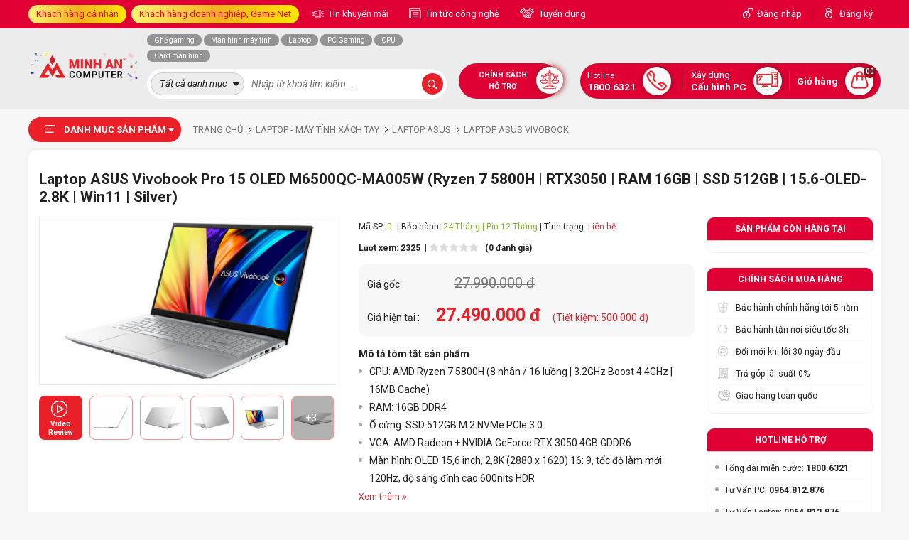

--- FILE ---
content_type: text/html; charset=UTF-8
request_url: https://minhancomputer.com/laptop-asus-vivobook-pro-15-oled-m6500qc-ma005w.html
body_size: 42414
content:

<!doctype html> 
<html lang="vi">
  <head>

    <meta http-equiv="Content-Type" content="text/html; charset=UTF-8" />
    <meta http-equiv="content-language" content="vi-vn" />
    <meta name="viewport" content="width=device-width, initial-scale=1.0" />
    <meta content="document" name="resource-type" />
    <meta name="revisit-after" content="1 days" />

    
    <link rel="canonical" href="https://minhancomputer.com/laptop-asus-vivobook-pro-15-oled-m6500qc-ma005w.html" />
    

    
    <meta property="og:image" content="https://minhancomputercdn.com/media/product/11548_asus_vivobook_pro_15_oled_m6500qc_ma005w_01.jpg" />
    

    
    <title>Laptop ASUS Vivobook Pro 15 OLED M6500QC-MA005W Trả Góp 0%</title>
    <meta name="keywords" content="Laptop ASUS Vivobook Pro 15 OLED M6500QC-MA005W" />
    <meta name="description" content="Laptop ASUS Vivobook Pro 15 OLED M6500QC-MA005W định hình thế giới thần tiên của bạn trở nên dễ dàng hơn bao giờ hết với Bộ xử lý di động AMD Ryzen 7 5800H và" />
    
    

    <meta name="dmca-site-verification" content="NEpCb2l4WExzTWwzSkVMa2Fic2dPOXZCcWxPbGNvWElnSEErY1VlcDJ3Yz01" />
    <meta name="google-site-verification" content="xXD_3fYl2mNb06OWoHzwLb5bhSiMUEieFq3dKqabWoc" />
    <meta name="msvalidate.01" content="C006EF762A1438F46F30F1999626FBD8" />
    <meta name="facebook-domain-verification" content="nqckqt7oc9185rd4rz4vp9hngg2agh" />
    <meta property="fb:app_id" content="544339114147627" />
    <meta property="fb:admins" content="100079635772306" />
    <meta property="og:type" content="website" />
    <meta property="og:url" content="https://minhancomputer.com/laptop-asus-vivobook-pro-15-oled-m6500qc-ma005w.html" />

    
    <meta property="og:title" content="Laptop ASUS Vivobook Pro 15 OLED M6500QC-MA005W Trả Góp 0%" />
    <meta property="og:description" content="Laptop ASUS Vivobook Pro 15 OLED M6500QC-MA005W định hình thế giới thần tiên của bạn trở nên dễ dàng hơn bao giờ hết với Bộ xử lý di động AMD Ryzen 7 5800H và" />
    <meta property="og:image:alt" content="Laptop ASUS Vivobook Pro 15 OLED M6500QC-MA005W Trả Góp 0%" />
    

    <link rel="shortcut icon" href="https://minhancomputercdn.com/template/test/images/mac_favicon.png" />
    <link rel="stylesheet" href="https://fonts.googleapis.com/css2?family=Roboto:ital,wght@0,300;0,400;0,500;0,700;0,900;1,300;1,400;1,500;1,700;1,900&display=swap" /> 
    <link rel="stylesheet" href="https://cdnjs.cloudflare.com/ajax/libs/font-awesome/6.2.0/css/all.min.css" />
    <link rel="stylesheet" href="https://minhancomputercdn.com/template/test/script/library.css?v=12" />
    <link rel="stylesheet" href="https://minhancomputercdn.com/template/test/script/minhan_pc_2021.css?v=1768997563" />
    <link rel="stylesheet" id="js-cdn-font-awesome" href="" />
    <!-- Google Tag Manager -->
    <script>(function(w,d,s,l,i){w[l]=w[l]||[];w[l].push({'gtm.start':
      new Date().getTime(),event:'gtm.js'});var f=d.getElementsByTagName(s)[0],
      j=d.createElement(s),dl=l!='dataLayer'?'&l='+l:'';j.async=true;j.src=
      'https://www.googletagmanager.com/gtm.js?id='+i+dl;f.parentNode.insertBefore(j,f);
      })(window,document,'script','dataLayer','GTM-KXNBPLV');</script>
    <!-- End Google Tag Manager -->
  </head>

  <body style="position: static;">

    

<header>
    <div class="header-top-container">
        <div class="container">
            <div class="d-flex align-items-center justify-content-between position-relative">
                <div class="item-left clearfix">
                    <div class="item-group float-left d-inline-block">
                        <a href="javascript:void(0)" class="title-group ml-0 bg-linear" style="color: #ee0707;"> Khách hàng cá nhân </a>

                        <div class="box-sale-group">
                            <!-- 1. HOTLINE TƯ VẤN KHÁCH HÀNG CÁ NHÂN (Miền Bắc) -->
<div class="box-item">
    <p class="title">
        <span class="number">01</span>
        <b>KHÁCH HÀNG CÁ NHÂN (Miền Bắc)</b>
    </p>
    <div class="box-list">
        <a href="#" target="_blank" rel="noreferrer nofollow">
            <span class="blue-light"> <i class="fa fa-commenting"></i> Zalo </span>
            
            <p>
                Tổng đài miễn phí: <span class="font-600 red-b">1800 6321</span>
            </p>
        </a>

        <a href="https://zalo.me/0964812876" target="_blank" rel="noreferrer nofollow">
            <span class="blue-light"> <i class="fa fa-commenting"></i> Zalo </span>
            
            <p>
             <span class="font-600 red-b">0964.812.876</span> - Mr. Tuấn
            </p>
        </a>
      
        <a href="https://zalo.me/0967135876" target="_blank" rel="noreferrer nofollow">
            <span class="blue-light"> <i class="fa fa-commenting"></i> Zalo </span>
          
            <p>
             <span class="font-600 red-b">0369.607.074</span> - Mr. Thịnh
            </p>
        </a>
      
        <a href="https://zalo.me/0963845876" target="_blank" rel="noreferrer nofollow">
            <span class="blue-light"> <i class="fa fa-commenting"></i> Zalo </span>
          
            <p>
             <span class="font-600 red-b">0963.845.876</span> - Mr. Hoàng Duy
            </p>
        </a>
      
        <a href="https://zalo.me/0965698876" target="_blank" rel="noreferrer nofollow">
            <span class="blue-light"> <i class="fa fa-commenting"></i> Zalo </span>
          
            <p>
             <span class="font-600 red-b">0965.698.876</span> - Mr. Lâm
            </p>
        </a>      
      
           <a href="https://zalo.me/0353943333" target="_blank" rel="noreferrer nofollow">
            <span class="blue-light"> <i class="fa fa-commenting"></i> Zalo </span>
            
            <p>
             <span class="font-600 red-b">078.3688.666</span> - Mr Huấn (Thu mua đồ cũ)
            </p>
        </a>
  </div>
</div>

<!-- 2. HOTLINE TƯ VẤN KHÁCH HÀNG CÁ NHÂN (Miền Nam) -->
<div class="box-item">
    <p class="title">
        <span class="number">02</span>
        <b>KHÁCH HÀNG CÁ NHÂN (Miền Nam)</b>
    </p>
    <div class="box-list">
        <a href="#" target="_blank" rel="noreferrer nofollow">
            <span class="blue-light"> <i class="fa fa-commenting"></i> Zalo </span>
            
            <p>
                Tổng đài miễn phí: <span class="font-600 red-b">1800 6321</span>
            </p>
        </a>

        <a href="https://zalo.me/0964812876" target="_blank" rel="noreferrer nofollow">
            <span class="blue-light"> <i class="fa fa-commenting"></i> Zalo </span>
            
            <p>
             <span class="font-600 red-b">0964.812.876</span> - Mr. Tuấn
            </p>
        </a>
  </div>
</div>

<!-- 3. HOTLINE TƯ VẤN LẮP ĐẶT CAMERA -->
<div class="box-item">
    <p class="title">
        <span class="number">03</span>
        <b>TƯ VẤN CAMERA, THIẾT BỊ VĂN PHÒNG</b>
    </p>

    <div class="box-list">
        <a href="https://zalo.me/0989360308" target="_blank" rel="noreferrer nofollow">
            <span class="blue-light"> <i class="fa fa-commenting"></i> Zalo </span>
            
            <p>
                <span class="font-600 red-b">0989.360.308</span> - Mr. Huấn
            </p>
        </a>
      
		<a href="https://zalo.me/0927665555" target="_blank" rel="noreferrer nofollow">
            <span class="blue-light"> <i class="fa fa-commenting"></i> Zalo </span>
            
            <p>
                <span class="font-600 red-b">092.766.5555</span> - Mrs. Phương
            </p>
        </a>
    </div>
</div>
<!-- 4. HOTLINE TƯ VẤN BẢO HÀNH -->
<div class="box-item">
	<p class="title">
        <span class="number">04</span>
        <b>HỖ TRỢ KỸ THUẬT, BẢO HÀNH</b>
    </p>

    <div class="box-list">
        <p>Tổng Đài Kỹ thuật - Bảo Hành: <span class="font-600 red-b">0243.877.7777</span> Nhánh 1</p>
      
		<p>Hotline Bảo Hành: <span class="font-600 red-b">083.5555.938</span></p>
      
		<a href="https://zalo.me/0396164356" target="_blank" rel="noreferrer nofollow">
            <span class="blue-light"> <i class="fa fa-commenting"></i> Zalo </span>
            <p>
             Hotline Kỹ Thuật: <span class="font-600 red-b">0396.164.356</span>
            </p>
        </a>
    </div>
<!-- 5. ĐƯỜNG DÂY NÓNG PHẢN ÁNH DỊCH VỤ -->
    <p class="title">
          <span class="number">05</span>
          <b>GÓP Ý, KHIẾU NẠI, PHẢN ÁNH DỊCH VỤ</b>
      </p>
 	<div class="box-list">
        <a href="https://zalo.me/0989360308" target="_blank" rel="noreferrer nofollow">
            <span class="blue-light"> <i class="fa fa-commenting"></i> Zalo </span>
            
            <p>
            Hotline (24/7): <span class="font-600 red-b">0989.360.308</span> - Mr. Huấn
            </p>
        </a>
    </div>
</div>
                        </div>
                    </div>
                   <div class="item-group float-left d-inline-block" style="margin-left: 7px;display:none;">
                        <a href="javascript:void(0)" class="title-group ml-0 bg-linear" style="color: #ee0707;"> Khách hàng doanh nghiệp, Game Net </a>

                        <div class="box-sale-group">
                            <!-- 1. KHÁCH HÀNG GAME NET - ICAFE -->
<div class="box-item">
    <p class="title">
        <span class="number">01</span>
        <b>KHÁCH HÀNG GAME NET - ICAFE</b>
    </p>

 <div class="box-list">
    <a href="https://zalo.me/0921819999" target="_blank" rel="noreferrer nofollow">
            <span class="blue-light"> <i class="fa fa-commenting"></i> Zalo </span>
            
            <p>
             <span class="font-600 red-b">092.181.9999</span> - Mrs. Phương
            </p>
    </a>
    <a href="https://zalo.me/0976953338" target="_blank" rel="noreferrer nofollow">
            <span class="blue-light"> <i class="fa fa-commenting"></i> Zalo </span>
            
            <p>
            <span class="font-600 red-b">0976.953.338</span> - Mr. Duy
            </p>
     </a>
     <a href="https://zalo.me/0353943333" target="_blank" rel="noreferrer nofollow">
            <span class="blue-light"> <i class="fa fa-commenting"></i> Zalo </span>
            
            <p>
             <span class="font-600 red-b">035.394.3333</span> - Mr. Minh
            </p>
        </a>
           <a href="https://zalo.me/0783688666" target="_blank" rel="noreferrer nofollow">
            <span class="blue-light"> <i class="fa fa-commenting"></i> Zalo </span>
            
            <p>
             <span class="font-600 red-b">078.3688.666</span> - Mr Huấn (Thu mua đồ cũ)
            </p>
        </a>
  </div>
</div>

<!-- 2. KHÁCH HÀNG ĐẠI LÝ (BÁN BUÔN) -->
<div class="box-item">
    <p class="title">
        <span class="number">02</span>
        <b>KHÁCH HÀNG ĐẠI LÝ (BÁN BUÔN)</b>
    </p>
    <div class="box-list">
        <a href="https://zalo.me/0921819999" target="_blank" rel="noreferrer nofollow">
            <span class="blue-light"> <i class="fa fa-commenting"></i> Zalo </span>
            <p>
                <span class="font-600 red-b">092.181.9999</span>- Mrs. Phương
            </p>
        </a>

        <a href="https://zalo.me/0976953338" target="_blank" rel="noreferrer nofollow">
            <span class="blue-light"> <i class="fa fa-commenting"></i> Zalo </span>
            <p>
                <span class="font-600 red-b">0976.953.338</span>- Mr. Duy
            </p>
        </a>
    </div>
</div>

<!-- 3. KHÁCH HÀNG DỰ ÁN, DOANH NGHIỆP -->
<div class="box-item">
   <p class="title">
        <span class="number">03</span>
        <b>KHÁCH HÀNG DỰ ÁN, DOANH NGHIỆP</b>
    </p>

    <div class="box-list">
        <a href="https://zalo.me/0932181111" target="_blank" rel="noreferrer nofollow">
            <span class="blue-light"> <i class="fa fa-commenting"></i> Zalo </span>
            
            <p>
                <span class="font-600 red-b">093.218.1111</span>- Mr. Diệm
            </p>
        </a>
        <a href="https://zalo.me/0989360308" target="_blank" rel="noreferrer nofollow">
            <span class="blue-light"> <i class="fa fa-commenting"></i> Zalo </span>
            
            <p>
                <span class="font-600 red-b">0989.360.308</span>- Mr. Huấn
            </p>
        </a>
      </div>
</div>
  
<!-- 4. HỖ TRỢ KỸ THUẬT, BẢO HÀNH - KHIẾU NẠI -->
<div class="box-item">
   <p class="title">
        <span class="number">04</span>
        <b>HỖ TRỢ KỸ THUẬT, BẢO HÀNH - KHIẾU NẠI</b>
    </p>

    <div class="box-list">
        <p>Tổng Đài Kỹ thuật - Bảo Hành: <span class="font-600 red-b">0243.877.7777</span> Nhánh 1</p>
      
		<p>Hotline Bảo Hành: <span class="font-600 red-b">083.5555.938</span></p>
      
		<a href="https://zalo.me/0396164356" target="_blank" rel="noreferrer nofollow">
            <span class="blue-light"> <i class="fa fa-commenting"></i> Zalo </span>
            
            <p>
             Hotline Kỹ Thuật: <span class="font-600 red-b">0396.164.356</span>
            </p>
        </a>
      
      	<a href="https://zalo.me/0989360308" target="_blank" rel="noreferrer nofollow">
            <span class="blue-light"> <i class="fa fa-commenting"></i> Zalo </span>
            
            <p>
             Góp ý - khiếu nại: <span class="font-600 red-b">0989.360.308</span> - Mr. Huấn
            </p>
        </a>
      </div>
</div>
                        </div>
                    </div>


                    <!-- <a href="/chinh-sach-bao-hanh.html" class="title-group header-icon icon-1"> Tra cứu bảo hành </a> -->

                    <a href="/tin-khuyen-mai.html" class="title-group header-icon icon-2" target="blank"> Tin khuyến mãi</a>

                    <a href="/tin-tuc-cong-nghe.html" class="title-group header-icon icon-3" target="blank"> Tin tức công nghệ</a>

                    <a href="/tuyen-dung.html" class="title-group header-icon icon-4" target="blank"> Tuyển dụng</a>
                </div>

                <div class="item-right d-flex align-items-center">
                    
                    <a href="/dang-nhap" class="title-group ml-0 header-icon icon-5">Đăng nhập</a>
                    <span class="pl-1 pr-1" style="opacity: .4">|</span>
                    <a href="/dang-ky" class="title-group ml-0 header-icon icon-6">Đăng ký</a>
                    
                </div>
            </div>
        </div>
    </div>

    <div class="header-main-container">
        <div class="container">
          
          <!-- LINH VẬT -->
<!--<div style="position: fixed;top: 0;right: 0;z-index:9999;">
<img src="https://minhancomputercdn.com/media/lib/03-11-2022/chicken-martrix-60.png" alt="linh_vat" style="width:100%"/>
</div> -->
          <!-- LOGO -->
<div class="position-relative d-flex flex-wrap">
<div class="box-left-group d-flex align-items-center">
<a href="/"> <img src="https://minhancomputercdn.com/media/banner/logo_logo-MAC-SN-250.png" alt="Logo"/> </a>
</div>

                <div class="header-menu-container">
                    <p class="title"> DANH MỤC SẢN PHẨM </p>

                    <div class="global-menu-list bg-white  global-other-page ">
    
  	
    <div class="item">
        <a href="/laptop-may-tinh-xach-tay.html">
            <span class="cat-thumb" style="background-image: url(https://minhancomputercdn.com/media/category/cat_8f19872dc70213fe6ff5287fd8d117f3.png)"></span>
            <span class="cat-title"> Laptop - Máy Tính Xách Tay </span>
        </a>

        <div class="sub-menu-list">
            
            <div class="sub-cat-2">
                <a href="/laptop-dell.html" class="cat-2"> Laptop Dell  </a>

                
                <div class="sub-cat-3">
                    <a href="/laptop-dell-xps.html" class="cat-3"> Laptop Dell XPS </a>
                    
                    

                </div>
                
                <div class="sub-cat-3">
                    <a href="/laptop-dell-vostro.html" class="cat-3"> Laptop Dell Vostro </a>
                    
                    

                </div>
                
                <div class="sub-cat-3">
                    <a href="/laptop-dell-latitude.html" class="cat-3"> Laptop Dell Latitude </a>
                    
                    

                </div>
                
                <div class="sub-cat-3">
                    <a href="/laptop-dell-inspiron.html" class="cat-3"> Laptop Dell Inspiron </a>
                    
                    

                </div>
                
                <div class="sub-cat-3">
                    <a href="/laptop-dell-alienware.html" class="cat-3"> Laptop Dell Alienware </a>
                    
                    

                </div>
                
                <div class="sub-cat-3">
                    <a href="/laptop-dell-g-series-gaming.html" class="cat-3"> Laptop Dell G Series Gaming </a>
                    
                    

                </div>
                
            </div>
            
            <div class="sub-cat-2">
                <a href="/laptop-asus.html" class="cat-2"> Laptop Asus  </a>

                
                <div class="sub-cat-3">
                    <a href="/laptop-asus-proart-studiobook.html" class="cat-3"> Laptop ASUS ProArt Studiobook </a>
                    
                    

                </div>
                
                <div class="sub-cat-3">
                    <a href="/laptop-asus-rog-series.html" class="cat-3"> Laptop ASUS ROG Series </a>
                    
                    
                    <i class="fa fa-angle-right"></i>
                    
                    <div class="sub-cat-4">
                      	<a href="/laptop-asus-rog-zephyrus.html"> Laptop ASUS ROG Zephyrus </a><a href="/laptop-asus-rog-strix.html"> Laptop ASUS ROG Strix </a><a href="/laptop-asus-rog-flow.html"> Laptop ASUS ROG Flow </a>
                    </div>
                    

                </div>
                
                <div class="sub-cat-3">
                    <a href="/laptop-asus-tuf-series.html" class="cat-3"> Laptop ASUS TUF Series </a>
                    
                    
                    <i class="fa fa-angle-right"></i>
                    
                    <div class="sub-cat-4">
                      	<a href="/laptop-asus-tuf-gaming.html"> Laptop ASUS TUF Gaming </a><a href="/laptop-asus-tuf-dash.html"> Laptop ASUS TUF Dash </a>
                    </div>
                    

                </div>
                
                <div class="sub-cat-3">
                    <a href="/laptop-asus-zenbook.html" class="cat-3"> Laptop ASUS Zenbook </a>
                    
                    

                </div>
                
                <div class="sub-cat-3">
                    <a href="/laptop-asus-vivobook.html" class="cat-3"> Laptop ASUS Vivobook </a>
                    
                    

                </div>
                
                <div class="sub-cat-3">
                    <a href="/laptop-asus-expertbook.html" class="cat-3"> Laptop ASUS ExpertBook </a>
                    
                    

                </div>
                
            </div>
            
            <div class="sub-cat-2">
                <a href="/laptop-acer.html" class="cat-2"> Laptop Acer  </a>

                
                <div class="sub-cat-3">
                    <a href="/laptop-acer-aspire.html" class="cat-3"> Laptop Acer Aspire </a>
                    
                    

                </div>
                
                <div class="sub-cat-3">
                    <a href="/laptop-acer-swift.html" class="cat-3"> Laptop Acer Swift </a>
                    
                    

                </div>
                
                <div class="sub-cat-3">
                    <a href="/laptop-acer-nitro.html" class="cat-3"> Laptop Acer Nitro </a>
                    
                    

                </div>
                
                <div class="sub-cat-3">
                    <a href="/laptop-acer-predator-gaming.html" class="cat-3"> Laptop Acer Predator Gaming </a>
                    
                    

                </div>
                
            </div>
            
            <div class="sub-cat-2">
                <a href="/laptop-lg.html" class="cat-2"> Laptop LG  </a>

                
                <div class="sub-cat-3">
                    <a href="/laptop-lg-gram.html" class="cat-3"> Laptop LG Gram </a>
                    
                    

                </div>
                
            </div>
            
            <div class="sub-cat-2">
                <a href="/laptop-lenovo.html" class="cat-2"> Laptop Lenovo  </a>

                
                <div class="sub-cat-3">
                    <a href="/laptop-lenovo-loq.html" class="cat-3"> Laptop Lenovo LOQ </a>
                    
                    

                </div>
                
                <div class="sub-cat-3">
                    <a href="/laptop-lenovo-thinkpad.html" class="cat-3"> Laptop Lenovo ThinkPad </a>
                    
                    

                </div>
                
                <div class="sub-cat-3">
                    <a href="/laptop-lenovo-ideapad.html" class="cat-3"> Laptop Lenovo IdeaPad </a>
                    
                    

                </div>
                
                <div class="sub-cat-3">
                    <a href="/laptop-lenovo-yoga.html" class="cat-3"> Laptop Lenovo Yoga </a>
                    
                    

                </div>
                
                <div class="sub-cat-3">
                    <a href="/lenovo-legion.html" class="cat-3"> Laptop Lenovo Legion </a>
                    
                    

                </div>
                
                <div class="sub-cat-3">
                    <a href="/laptop-lenovo-thinkbook.html" class="cat-3"> Laptop Lenovo ThinkBook </a>
                    
                    

                </div>
                
                <div class="sub-cat-3">
                    <a href="/laptop-lenovo-v-series.html" class="cat-3"> Laptop Lenovo V Series </a>
                    
                    

                </div>
                
            </div>
            
            <div class="sub-cat-2">
                <a href="/laptop-msi.html" class="cat-2"> Laptop MSI  </a>

                
                <div class="sub-cat-3">
                    <a href="/laptop-msi-modern-series.html" class="cat-3"> Laptop MSI Modern Series </a>
                    
                    

                </div>
                
                <div class="sub-cat-3">
                    <a href="/laptop-msi-bravo-series.html" class="cat-3"> Laptop MSI Bravo Series </a>
                    
                    

                </div>
                
                <div class="sub-cat-3">
                    <a href="/laptop-msi-prestige-series.html" class="cat-3"> Laptop MSI Prestige Series </a>
                    
                    

                </div>
                
                <div class="sub-cat-3">
                    <a href="/laptop-msi-gl-series.html" class="cat-3"> Laptop MSI GL Series </a>
                    
                    

                </div>
                
                <div class="sub-cat-3">
                    <a href="/laptop-msi-gf-series.html" class="cat-3"> Laptop MSI GF Series </a>
                    
                    

                </div>
                
                <div class="sub-cat-3">
                    <a href="/laptop-msi-gs-series.html" class="cat-3"> Laptop MSI GS Series </a>
                    
                    

                </div>
                
                <div class="sub-cat-3">
                    <a href="/laptop-msi-ge-series.html" class="cat-3"> Laptop MSI GE Series </a>
                    
                    

                </div>
                
                <div class="sub-cat-3">
                    <a href="/laptop-msi-alpha-series.html" class="cat-3"> Laptop MSI Alpha Series </a>
                    
                    

                </div>
                
                <div class="sub-cat-3">
                    <a href="/laptop-msi-creator-series.html" class="cat-3"> Laptop MSI Creator Series </a>
                    
                    

                </div>
                
                <div class="sub-cat-3">
                    <a href="/laptop-msi-crosshair-series.html" class="cat-3"> Laptop MSI Crosshair Series </a>
                    
                    

                </div>
                
                <div class="sub-cat-3">
                    <a href="/laptop-msi-gp-series.html" class="cat-3"> Laptop MSI GP Series </a>
                    
                    

                </div>
                
            </div>
            
            <div class="sub-cat-2">
                <a href="/laptop-hp.html" class="cat-2"> Laptop HP  </a>

                
                <div class="sub-cat-3">
                    <a href="/laptop-hp-omen.html" class="cat-3"> Laptop HP OMEN </a>
                    
                    

                </div>
                
                <div class="sub-cat-3">
                    <a href="/laptop-hp-victus.html" class="cat-3"> Laptop HP VICTUS </a>
                    
                    

                </div>
                
                <div class="sub-cat-3">
                    <a href="/laptop-hp-pavilion.html" class="cat-3"> Laptop HP Pavilion </a>
                    
                    

                </div>
                
                <div class="sub-cat-3">
                    <a href="/laptop-hp-probook.html" class="cat-3"> Laptop HP Probook </a>
                    
                    

                </div>
                
                <div class="sub-cat-3">
                    <a href="/laptop-hp-spectre.html" class="cat-3"> Laptop HP Spectre </a>
                    
                    

                </div>
                
                <div class="sub-cat-3">
                    <a href="/laptop-hp-elitebook.html" class="cat-3"> Laptop HP Elitebook </a>
                    
                    

                </div>
                
                <div class="sub-cat-3">
                    <a href="/laptop-hp-envy.html" class="cat-3"> Laptop HP Envy </a>
                    
                    

                </div>
                
                <div class="sub-cat-3">
                    <a href="/laptop-hp-notebook.html" class="cat-3"> Laptop HP NoteBook </a>
                    
                    

                </div>
                
                <div class="sub-cat-3">
                    <a href="/laptop-hp-zbook.html" class="cat-3"> Laptop HP ZBook </a>
                    
                    
                    <i class="fa fa-angle-right"></i>
                    
                    <div class="sub-cat-4">
                      	<a href="/laptop-hp-zbook-studio.html"> Laptop HP ZBook Studio </a><a href="/laptop-hp-zbook-fury.html"> Laptop HP Zbook Fury </a><a href="/laptop-hp-zbook-power.html"> Laptop HP ZBook Power </a>
                    </div>
                    

                </div>
                
            </div>
            
            <div class="sub-cat-2">
                <a href="/laptop-gigabyte.html" class="cat-2"> Laptop Gigabyte  </a>

                
                <div class="sub-cat-3">
                    <a href="/laptop-gigabyte-aero.html" class="cat-3"> Laptop Gigabyte AERO </a>
                    
                    

                </div>
                
                <div class="sub-cat-3">
                    <a href="/laptop-gigabyte-aorus.html" class="cat-3"> Laptop Gigabyte AORUS </a>
                    
                    

                </div>
                
                <div class="sub-cat-3">
                    <a href="/laptop-gigabyte-g-series.html" class="cat-3"> Laptop Gigabyte G series </a>
                    
                    
                    <i class="fa fa-angle-right"></i>
                    
                    <div class="sub-cat-4">
                      	<a href="/laptop-gigabyte-g5.html"> Laptop Gigabyte G5 </a><a href="/laptop-gigabyte-g7.html"> Laptop Gigabyte G7 </a>
                    </div>
                    

                </div>
                
            </div>
            
            <div class="sub-cat-2">
                <a href="/laptop-fujitsu.html" class="cat-2"> Laptop Fujitsu  </a>

                
            </div>
            
          	
          	
            <div class="sub-cat-2">
                <a href="javascript:void(0)" class="cat-2"> Khoảng giá </a>

                <div class="sub-cat-3"><a href="/laptop-may-tinh-xach-tay.html?max=10000000" class="cat-3">Dưới 10 triệu</a></div>
                <div class="sub-cat-3"><a href="/laptop-may-tinh-xach-tay.html?max=20000000&min=10000000" class="cat-3">Từ 10 - 20 triệu</a></div>
                <div class="sub-cat-3"><a href="/laptop-may-tinh-xach-tay.html?max=30000000&min=20000000" class="cat-3">Từ 20 - 30 triệu</a></div>
                <div class="sub-cat-3"><a href="/laptop-may-tinh-xach-tay.html?max=40000000&min=30000000" class="cat-3">Từ 30 - 40 triệu</a></div>
              	<div class="sub-cat-3"><a href="/laptop-may-tinh-xach-tay.html?max=50000000&min=40000000" class="cat-3">Từ 40 - 50 triệu</a></div>
              	<div class="sub-cat-3"><a href="/laptop-may-tinh-xach-tay.html?min=50000000" class="cat-3">Trên 50 triệu</a></div>
            </div>
          
            
          
        </div>
    </div>
  	
    
  	
    <div class="item">
        <a href="/pc-gaming.html">
            <span class="cat-thumb" style="background-image: url(https://minhancomputercdn.com/media/category/cat_75ff8d6ff1f6f3eb0aaa2a201b374ac0.png)"></span>
            <span class="cat-title"> Máy Tính Chơi Game </span>
        </a>

        <div class="sub-menu-list">
            
            <div class="sub-cat-2">
                <a href="/pc-gaming-gia-re-duoi-10-trieu.html" class="cat-2"> PC Gaming Dưới 10 Triệu  </a>

                
            </div>
            
            <div class="sub-cat-2">
                <a href="/pc-gaming-10-20-trieu.html" class="cat-2"> PC Gaming 10 - 20 Triệu  </a>

                
            </div>
            
            <div class="sub-cat-2">
                <a href="/pc-gaming-20-30-trieu.html" class="cat-2"> PC Gaming 20 - 30 Triệu  </a>

                
            </div>
            
            <div class="sub-cat-2">
                <a href="/pc-gaming-30-40-trieu.html" class="cat-2"> PC Gaming 30 - 40 Triệu  </a>

                
            </div>
            
            <div class="sub-cat-2">
                <a href="/pc-gaming-tu-40-60-trieu.html" class="cat-2"> PC Gaming 40 - 60 Triệu  </a>

                
            </div>
            
            <div class="sub-cat-2">
                <a href="/pc-gaming-tren-60-trieu.html" class="cat-2"> PC Gaming Trên 60 Triệu  </a>

                
            </div>
            
          	
          	
          
        </div>
    </div>
  	
    
  	
    <div class="item">
        <a href="/may-tinh-workstation.html">
            <span class="cat-thumb" style="background-image: url(https://minhancomputercdn.com/media/category/cat_13b03d7515f2d45c308560a4227beb5d.png)"></span>
            <span class="cat-title"> Máy tính Workstation </span>
        </a>

        <div class="sub-menu-list">
            
            <div class="sub-cat-2">
                <a href="/pc-thiet-ke-do-hoa.html" class="cat-2"> PC Thiết Kế Đồ Họa  </a>

                
            </div>
            
            <div class="sub-cat-2">
                <a href="/pc-dung-phim-edit-video.html" class="cat-2"> PC Dựng Phim, Edit Video  </a>

                
            </div>
            
            <div class="sub-cat-2">
                <a href="/pc-gia-lap-nox-player.html" class="cat-2"> PC Giả Lập Nox Player, Bluestack, LDPlayer  </a>

                
            </div>
            
          	
          	
          
        </div>
    </div>
  	
    
  	
    <div class="item">
        <a href="/may-tinh-van-phong.html">
            <span class="cat-thumb" style="background-image: url(https://minhancomputercdn.com/media/category/cat_b4005c2d3f956dbc5610478b056c8e3e.png)"></span>
            <span class="cat-title"> Máy Tính Văn Phòng </span>
        </a>

        <div class="sub-menu-list">
            
            <div class="sub-cat-2">
                <a href="/may-tinh-dong-bo.html" class="cat-2"> Máy Tính Đồng Bộ  </a>

                
                <div class="sub-cat-3">
                    <a href="/may-tinh-dong-bo-hp.html" class="cat-3"> Máy Tính Đồng Bộ HP </a>
                    
                    

                </div>
                
                <div class="sub-cat-3">
                    <a href="/may-tinh-dong-bo-imac.html" class="cat-3"> Máy tính đồng bộ iMac </a>
                    
                    

                </div>
                
                <div class="sub-cat-3">
                    <a href="/may-tinh-dong-bo-dell.html" class="cat-3"> Máy Tính Đồng Bộ Dell </a>
                    
                    

                </div>
                
                <div class="sub-cat-3">
                    <a href="/may-tinh-dong-bo-lenovo.html" class="cat-3"> Máy Tính Đồng Bộ Lenovo </a>
                    
                    

                </div>
                
            </div>
            
            <div class="sub-cat-2">
                <a href="/may-tinh-van-phong-mac.html" class="cat-2"> Máy Tính Văn Phòng MAC  </a>

                
            </div>
            
            <div class="sub-cat-2">
                <a href="/may-tinh-mini.html" class="cat-2"> Máy Tính Mini  </a>

                
            </div>
            
          	
          	
          
        </div>
    </div>
  	
    
  	
    <div class="item">
        <a href="/man-hinh-may-tinh.html">
            <span class="cat-thumb" style="background-image: url(https://minhancomputercdn.com/media/category/cat_7471551c9b26aefc4f4c6f6d6a6c182a.png)"></span>
            <span class="cat-title"> Màn Hình Máy Tính </span>
        </a>

        <div class="sub-menu-list">
            
            <div class="sub-cat-2">
                <a href="/man-hinh-asus.html" class="cat-2"> Màn Hình Asus  </a>

                
                <div class="sub-cat-3">
                    <a href="/man-hinh-asus-tuf.html" class="cat-3"> Màn hình ASUS TUF </a>
                    
                    

                </div>
                
                <div class="sub-cat-3">
                    <a href="/man-hinh-asus-rog.html" class="cat-3"> Màn hình ASUS ROG </a>
                    
                    

                </div>
                
                <div class="sub-cat-3">
                    <a href="/man-hinh-asus-proart.html" class="cat-3"> Màn hình ASUS ProArt </a>
                    
                    

                </div>
                
                <div class="sub-cat-3">
                    <a href="/man-hinh-asus-zenscreen.html" class="cat-3"> Màn hình ASUS ZenScreen </a>
                    
                    

                </div>
                
            </div>
            
            <div class="sub-cat-2">
                <a href="/man-hinh-samsung.html" class="cat-2"> Màn Hình Samsung  </a>

                
                <div class="sub-cat-3">
                    <a href="/man-hinh-thong-minh-samsung.html" class="cat-3"> Màn hình thông minh Samsung </a>
                    
                    

                </div>
                
                <div class="sub-cat-3">
                    <a href="/man-hinh-samsung-odyssey.html" class="cat-3"> Màn hình Samsung Odyssey </a>
                    
                    

                </div>
                
            </div>
            
            <div class="sub-cat-2">
                <a href="/man-hinh-viewsonic.html" class="cat-2"> Màn Hình ViewSonic  </a>

                
                <div class="sub-cat-3">
                    <a href="/viewsonic-xg-series-elite-gaming.html" class="cat-3"> ViewSonic XG Series (Elite Gaming) </a>
                    
                    

                </div>
                
                <div class="sub-cat-3">
                    <a href="/viewsonic-vx-series-giai-tri.html" class="cat-3"> ViewSonic VX Series (Giải Trí) </a>
                    
                    

                </div>
                
                <div class="sub-cat-3">
                    <a href="/viewsonic-vp-series-chuyen-nghiep.html" class="cat-3"> ViewSonic VP Series (Chuyên Nghiệp) </a>
                    
                    

                </div>
                
                <div class="sub-cat-3">
                    <a href="/viewsonic-vg-series-doanh-nghiep.html" class="cat-3"> ViewSonic VG Series (Doanh Nghiệp) </a>
                    
                    

                </div>
                
                <div class="sub-cat-3">
                    <a href="/viewsonic-va-series-gia-dinh-va-van-phong.html" class="cat-3"> ViewSonic VA Series (Gia Đình và Văn Phòng) </a>
                    
                    

                </div>
                
                <div class="sub-cat-3">
                    <a href="/viewsonic-td-series-cam-ung.html" class="cat-3"> ViewSonic TD Series (Cảm ứng) </a>
                    
                    

                </div>
                
            </div>
            
            <div class="sub-cat-2">
                <a href="/man-hinh-benq.html" class="cat-2"> Màn Hình BenQ  </a>

                
            </div>
            
            <div class="sub-cat-2">
                <a href="/man-hinh-gigabyte.html" class="cat-2"> Màn Hình Gigabyte  </a>

                
            </div>
            
            <div class="sub-cat-2">
                <a href="/man-hinh-acer.html" class="cat-2"> Màn Hình Acer  </a>

                
            </div>
            
            <div class="sub-cat-2">
                <a href="/man-hinh-msi.html" class="cat-2"> Màn Hình MSI  </a>

                
                <div class="sub-cat-3">
                    <a href="/man-hinh-msi-modern-series.html" class="cat-3"> Màn Hình MSI Modern Series </a>
                    
                    

                </div>
                
                <div class="sub-cat-3">
                    <a href="/man-hinh-msi-pro-series.html" class="cat-3"> Màn Hình MSI PRO Series </a>
                    
                    

                </div>
                
                <div class="sub-cat-3">
                    <a href="/man-hinh-msi-optix-g-series.html" class="cat-3"> Màn Hình MSI Optix G Series </a>
                    
                    

                </div>
                
                <div class="sub-cat-3">
                    <a href="/man-hinh-msi-optix-mag-series.html" class="cat-3"> Màn Hình MSI Optix MAG Series </a>
                    
                    

                </div>
                
                <div class="sub-cat-3">
                    <a href="/man-hinh-msi-optix-mpg-series.html" class="cat-3"> Màn Hình MSI Optix MPG Series </a>
                    
                    

                </div>
                
            </div>
            
            <div class="sub-cat-2">
                <a href="/man-hinh-aoc.html" class="cat-2"> Màn Hình AOC  </a>

                
            </div>
            
            <div class="sub-cat-2">
                <a href="/man-hinh-hp.html" class="cat-2"> Màn Hình HP  </a>

                
            </div>
            
            <div class="sub-cat-2">
                <a href="/man-hinh-dell.html" class="cat-2"> Màn Hình Dell  </a>

                
                <div class="sub-cat-3">
                    <a href="/man-hinh-dell-u-ultra-sharp.html" class="cat-3"> Màn hình Dell U (Ultra-sharp) </a>
                    
                    

                </div>
                
                <div class="sub-cat-3">
                    <a href="/man-hinh-dell-p-professional.html" class="cat-3"> Màn hình Dell P (Professional) </a>
                    
                    

                </div>
                
                <div class="sub-cat-3">
                    <a href="/man-hinh-dell-e-entry.html" class="cat-3"> Màn hình Dell E (Entry) </a>
                    
                    

                </div>
                
                <div class="sub-cat-3">
                    <a href="/dell-s-consumer.html" class="cat-3"> Màn hình Dell S (Consumer) </a>
                    
                    

                </div>
                
                <div class="sub-cat-3">
                    <a href="/man-hinh-dell-alienware.html" class="cat-3"> Màn hình Dell Alienware </a>
                    
                    

                </div>
                
            </div>
            
            <div class="sub-cat-2">
                <a href="/man-hinh-hkc.html" class="cat-2"> Màn Hình HKC  </a>

                
            </div>
            
            <div class="sub-cat-2">
                <a href="/man-hinh-lg.html" class="cat-2"> Màn Hình LG  </a>

                
            </div>
            
            <div class="sub-cat-2">
                <a href="/man-hinh-hang-khac.html" class="cat-2"> Màn Hình Hãng Khác  </a>

                
            </div>
            
            <div class="sub-cat-2">
                <a href="/man-hinh-lenovo.html" class="cat-2"> Màn hình Lenovo  </a>

                
            </div>
            
            <div class="sub-cat-2">
                <a href="/man-hinh-vsp.html" class="cat-2"> Màn hình VSP  </a>

                
            </div>
            
            <div class="sub-cat-2">
                <a href="/man-hinh-galax.html" class="cat-2"> Màn hình Galax  </a>

                
            </div>
            
            <div class="sub-cat-2">
                <a href="/man-hinh-huntkey.html" class="cat-2"> Màn Hình HuntKey  </a>

                
            </div>
            
          	
          	
          
        </div>
    </div>
  	
    
  	
    <div class="item">
        <a href="/linh-kien-may-tinh.html">
            <span class="cat-thumb" style="background-image: url(https://minhancomputercdn.com/media/category/cat_22400404ddd78c12d43f85edb0a02bfd.png)"></span>
            <span class="cat-title"> Linh Kiện Máy Tính </span>
        </a>

        <div class="sub-menu-list">
            
            <div class="sub-cat-2">
                <a href="/vga-card-man-hinh.html" class="cat-2"> VGA - Card Màn Hình  </a>

                
                <div class="sub-cat-3">
                    <a href="/vga-amd.html" class="cat-3"> VGA AMD </a>
                    
                    
                    <i class="fa fa-angle-right"></i>
                    
                    <div class="sub-cat-4">
                      	<a href="/vga-rx-series.html"> VGA RX Series </a>
                    </div>
                    

                </div>
                
                <div class="sub-cat-3">
                    <a href="/vga-nvidia.html" class="cat-3"> VGA NVIDIA </a>
                    
                    
                    <i class="fa fa-angle-right"></i>
                    
                    <div class="sub-cat-4">
                      	<a href="/vga-rtx-series.html"> VGA RTX Series </a><a href="/vga-gtx-series.html"> VGA GTX Series </a><a href="/vga-gt-series.html"> VGA GT Series </a><a href="/vga-nvidia-quadro.html"> VGA Nvidia Quadro </a>
                    </div>
                    

                </div>
                
            </div>
            
            <div class="sub-cat-2">
                <a href="/cpu-vi-xu-ly.html" class="cat-2"> CPU - Bộ Vi Xử Lý  </a>

                
                <div class="sub-cat-3">
                    <a href="/cpu-intel.html" class="cat-3"> CPU Intel </a>
                    
                    
                    <i class="fa fa-angle-right"></i>
                    
                    <div class="sub-cat-4">
                      	<a href="/cpu-intel-core-i3.html"> CPU Intel Core i3 </a><a href="/cpu-intel-core-i5.html"> CPU Intel Core i5 </a><a href="/cpu-intel-core-i7.html"> CPU Intel Core i7 </a><a href="/cpu-intel-core-i9.html"> CPU Intel Core i9 </a><a href="/cpu-intel-pentium.html"> CPU Intel Pentium </a><a href="/cpu-intel-xeon.html"> CPU Intel Xeon </a><a href="/cpu-intel-core-x.html"> CPU Intel Core X </a><a href="/intel-celeron.html"> CPU Intel Celeron </a>
                    </div>
                    

                </div>
                
                <div class="sub-cat-3">
                    <a href="/cpu-amd.html" class="cat-3"> CPU AMD </a>
                    
                    
                    <i class="fa fa-angle-right"></i>
                    
                    <div class="sub-cat-4">
                      	<a href="/cpu-amd-ryzen-3.html"> CPU AMD Ryzen 3 </a><a href="/cpu-amd-ryzen-5.html"> CPU AMD Ryzen 5 </a><a href="/cpu-amd-ryzen-7.html"> CPU AMD Ryzen 7 </a><a href="/cpu-amd-ryzen-9.html"> CPU AMD Ryzen 9 </a><a href="/cpu-amd-athlon.html"> CPU AMD Athlon </a><a href="/cpu-amd-epyc.html"> CPU AMD EPYC </a><a href="/cpu-amd-ryzen-threadripper.html"> CPU AMD Ryzen Threadripper </a>
                    </div>
                    

                </div>
                
            </div>
            
            <div class="sub-cat-2">
                <a href="/mainboard-bo-mach-chu.html" class="cat-2"> Mainboard - Bo Mạch Chủ  </a>

                
                <div class="sub-cat-3">
                    <a href="/mainboard-intel.html" class="cat-3"> Mainboard Intel </a>
                    
                    

                </div>
                
                <div class="sub-cat-3">
                    <a href="/mainboard-amd.html" class="cat-3"> Mainboard AMD </a>
                    
                    

                </div>
                
            </div>
            
            <div class="sub-cat-2">
                <a href="/case-vo-may-tinh.html" class="cat-2"> Case - Vỏ Máy Tính  </a>

                
            </div>
            
            <div class="sub-cat-2">
                <a href="/o-cung.html" class="cat-2"> Ổ Cứng - Thiết Bị Lưu Trữ  </a>

                
                <div class="sub-cat-3">
                    <a href="/o-cung-ssd.html" class="cat-3"> Ổ Cứng SSD </a>
                    
                    

                </div>
                
                <div class="sub-cat-3">
                    <a href="/o-cung-hdd.html" class="cat-3"> Ổ Cứng HDD </a>
                    
                    

                </div>
                
                <div class="sub-cat-3">
                    <a href="/o-luu-tru-mang-nas.html" class="cat-3"> Ổ Lưu Trữ Mạng - NAS </a>
                    
                    

                </div>
                
                <div class="sub-cat-3">
                    <a href="/usb.html" class="cat-3"> USB </a>
                    
                    

                </div>
                
            </div>
            
            <div class="sub-cat-2">
                <a href="/ram-bo-nho-trong.html" class="cat-2"> RAM - Bộ Nhớ Trong  </a>

                
                <div class="sub-cat-3">
                    <a href="/ram-pc.html" class="cat-3"> RAM PC </a>
                    
                    

                </div>
                
                <div class="sub-cat-3">
                    <a href="/ram-laptop.html" class="cat-3"> RAM Laptop </a>
                    
                    

                </div>
                
            </div>
            
            <div class="sub-cat-2">
                <a href="/cooling-tan-nhiet.html" class="cat-2"> Cooling - Tản Nhiệt  </a>

                
                <div class="sub-cat-3">
                    <a href="/tan-nhiet-khi.html" class="cat-3"> Tản nhiệt khí </a>
                    
                    

                </div>
                
                <div class="sub-cat-3">
                    <a href="/tan-nhiet-nuoc.html" class="cat-3"> Tản nhiệt nước </a>
                    
                    

                </div>
                
                <div class="sub-cat-3">
                    <a href="/quat-tan-nhiet.html" class="cat-3"> Quạt tản nhiệt </a>
                    
                    

                </div>
                
                <div class="sub-cat-3">
                    <a href="/keo-tan-nhiet.html" class="cat-3"> Keo Tản Nhiệt </a>
                    
                    

                </div>
                
                <div class="sub-cat-3">
                    <a href="/phu-kien-tan-nhiet.html" class="cat-3"> Phụ kiện tản nhiệt </a>
                    
                    

                </div>
                
            </div>
            
            <div class="sub-cat-2">
                <a href="/nguon-may-tinh.html" class="cat-2"> PSU - Nguồn Máy Tính  </a>

                
            </div>
            
          	
          	
          
        </div>
    </div>
  	
    
  	
    <div class="item">
        <a href="/gaming-gear.html">
            <span class="cat-thumb" style="background-image: url(https://minhancomputercdn.com/media/category/cat_caf4bb975a1395a5d716cc21ce8726a4.png)"></span>
            <span class="cat-title"> Phím, Chuột - Gaming Gear </span>
        </a>

        <div class="sub-menu-list">
            
            <div class="sub-cat-2">
                <a href="/ban-phim-may-tinh.html" class="cat-2"> Bàn phím máy tính  </a>

                
                <div class="sub-cat-3">
                    <a href="/ban-phim-van-phong.html" class="cat-3"> Bàn Phím Văn Phòng </a>
                    
                    

                </div>
                
                <div class="sub-cat-3">
                    <a href="/ban-phim-choi-game.html" class="cat-3"> Bàn Phím Chơi Game </a>
                    
                    
                    <i class="fa fa-angle-right"></i>
                    
                    <div class="sub-cat-4">
                      	<a href="/ban-phim-co.html"> Bàn Phím Cơ </a><a href="/ban-phim-gia-co.html"> Bàn Phím Giả Cơ </a>
                    </div>
                    

                </div>
                
            </div>
            
            <div class="sub-cat-2">
                <a href="/chuot-may-tinh.html" class="cat-2"> Chuột Máy Tính  </a>

                
                <div class="sub-cat-3">
                    <a href="/chuot-may-tinh-van-phong.html" class="cat-3"> Chuột máy tính văn phòng </a>
                    
                    
                    <i class="fa fa-angle-right"></i>
                    
                    <div class="sub-cat-4">
                      	<a href="/chuot-may-tinh-khong-day.html"> Chuột máy tính không dây </a><a href="/chuot-may-tinh-co-day.html"> Chuột máy tính có dây </a>
                    </div>
                    

                </div>
                
                <div class="sub-cat-3">
                    <a href="/chuot-choi-game.html" class="cat-3"> Chuột Chơi Game </a>
                    
                    
                    <i class="fa fa-angle-right"></i>
                    
                    <div class="sub-cat-4">
                      	<a href="/chuot-razer.html"> Chuột Razer </a><a href="/chuot-dareu.html"> Chuột Dareu </a><a href="/chuot-fulhen.html"> Chuột Fuhlen </a><a href="/chuot-logitech.html"> Chuột Logitech </a><a href="/chuot-edra.html"> Chuột Edra </a><a href="/chuot-corsair.html"> Chuột Corsair </a><a href="/chuot-benq-zowie.html"> Chuột BenQ Zowie </a><a href="/chuot-darmoshark.html"> Chuột Darmoshark </a><a href="/chuot-kingston.html"> Chuột Kingston </a><a href="/chuot-asus.html"> Chuột ASUS </a><a href="/chuot-akko.html"> Chuột AKKO </a><a href="/chuot-newmen.html"> Chuột Newmen </a><a href="/chuot-msi.html"> Chuột MSI </a><a href="/chuot-steelseries.html"> Chuột Steelseries </a>
                    </div>
                    

                </div>
                
            </div>
            
            <div class="sub-cat-2">
                <a href="/tai-nghe.html" class="cat-2"> Tai Nghe  </a>

                
                <div class="sub-cat-3">
                    <a href="/tai-nghe-gaming.html" class="cat-3"> Tai Nghe Gaming </a>
                    
                    

                </div>
                
                <div class="sub-cat-3">
                    <a href="/tai-nghe-nhac.html" class="cat-3"> Tai Nghe Nhạc </a>
                    
                    

                </div>
                
            </div>
            
            <div class="sub-cat-2">
                <a href="/gia-treo-tai-nghe.html" class="cat-2"> Giá treo tai nghe  </a>

                
            </div>
            
            <div class="sub-cat-2">
                <a href="/ban-di-chuot.html" class="cat-2"> PAD - Bàn di chuột  </a>

                
            </div>
            
            <div class="sub-cat-2">
                <a href="/game-console.html" class="cat-2"> Game Console  </a>

                
                <div class="sub-cat-3">
                    <a href="/may-choi-game-console.html" class="cat-3"> Máy Chơi Game Console </a>
                    
                    
                    <i class="fa fa-angle-right"></i>
                    
                    <div class="sub-cat-4">
                      	<a href="/sony-ps.html"> Sony PS </a><a href="/microsoft-xbox.html"> Microsoft XboX </a><a href="/nintendo-switch.html"> Nintendo Switch </a>
                    </div>
                    

                </div>
                
                <div class="sub-cat-3">
                    <a href="/phu-kien-game-console.html" class="cat-3"> Phụ Kiện Game Console </a>
                    
                    
                    <i class="fa fa-angle-right"></i>
                    
                    <div class="sub-cat-4">
                      	<a href="/tay-cam-choi-game.html"> Tay Cầm Chơi Game </a><a href="/vo-lang.html"> Vô Lăng </a><a href="/can-so.html"> Cần Số </a><a href="/dia-the-code-game.html"> Đĩa, Thẻ, Code Game </a>
                    </div>
                    

                </div>
                
            </div>
            
            <div class="sub-cat-2">
                <a href="/bungee-giu-day-chuot.html" class="cat-2"> Bungee - Giữ dây chuột  </a>

                
            </div>
            
          	
          	
          
        </div>
    </div>
  	
    
  	
    <div class="item">
        <a href="/thiet-bi-mang.html">
            <span class="cat-thumb" style="background-image: url(https://minhancomputercdn.com/media/category/cat_bfdd0c1b144bb26103629eadfdddff84.png)"></span>
            <span class="cat-title"> Thiết Bị Mạng </span>
        </a>

        <div class="sub-menu-list">
            
            <div class="sub-cat-2">
                <a href="/bo-phat-wifi.html" class="cat-2"> Bộ Phát Wifi  </a>

                
            </div>
            
            <div class="sub-cat-2">
                <a href="/bo-mesh-wifi.html" class="cat-2"> Bộ Mesh Wifi  </a>

                
            </div>
            
            <div class="sub-cat-2">
                <a href="/bo-thu-wifi.html" class="cat-2"> Bộ Thu Wifi  </a>

                
            </div>
            
            <div class="sub-cat-2">
                <a href="/bo-kich-song-wifi.html" class="cat-2"> Bộ Kích Sóng Wifi  </a>

                
            </div>
            
            <div class="sub-cat-2">
                <a href="/thiet-bi-chia-mang-switch.html" class="cat-2"> Thiết Bị Chia Mạng - Switch  </a>

                
            </div>
            
            <div class="sub-cat-2">
                <a href="/card-mang.html" class="cat-2"> Card Mạng  </a>

                
            </div>
            
            <div class="sub-cat-2">
                <a href="/hat-mang.html" class="cat-2"> Hạt Mạng  </a>

                
            </div>
            
            <div class="sub-cat-2">
                <a href="/day-cap-mang.html" class="cat-2"> Dây Cáp Mạng  </a>

                
            </div>
            
          	
          	
          
        </div>
    </div>
  	
    
  	
    <div class="item">
        <a href="/camera.html">
            <span class="cat-thumb" style="background-image: url(https://minhancomputercdn.com/media/category/cat_2c7bcc3290508e1da08de914a64d1ba9.png)"></span>
            <span class="cat-title"> Camera </span>
        </a>

        <div class="sub-menu-list">
            
            <div class="sub-cat-2">
                <a href="/dau-ghi-hinh.html" class="cat-2"> Đầu Ghi Hình  </a>

                
            </div>
            
            <div class="sub-cat-2">
                <a href="/phu-kien-camera.html" class="cat-2"> Phụ Kiện Camera  </a>

                
            </div>
            
            <div class="sub-cat-2">
                <a href="/camera-ngoai-troi.html" class="cat-2"> Camera Ngoài Trời  </a>

                
            </div>
            
            <div class="sub-cat-2">
                <a href="/camera-trong-nha.html" class="cat-2"> Camera Trong Nhà  </a>

                
            </div>
            
            <div class="sub-cat-2">
                <a href="/camera-ip-wifi.html" class="cat-2"> Camera IP Wifi  </a>

                
            </div>
            
            <div class="sub-cat-2">
                <a href="/camera-analog.html" class="cat-2"> Camera Analog  </a>

                
            </div>
            
            <div class="sub-cat-2">
                <a href="/goi-lap-dat-camera.html" class="cat-2"> Gói Lắp Đặt Camera  </a>

                
            </div>
            
          	
          	
          
        </div>
    </div>
  	
    
  	
    <div class="item">
        <a href="/thiet-bi-nghe-nhin.html">
            <span class="cat-thumb" style="background-image: url(https://minhancomputercdn.com/media/category/cat_d621354b9966b0f30437986b98b265a6.png)"></span>
            <span class="cat-title"> Loa, Mic, Webcam, Stream </span>
        </a>

        <div class="sub-menu-list">
            
            <div class="sub-cat-2">
                <a href="/loa.html" class="cat-2"> Loa  </a>

                
            </div>
            
            <div class="sub-cat-2">
                <a href="/microphone.html" class="cat-2"> Microphone  </a>

                
            </div>
            
            <div class="sub-cat-2">
                <a href="/webcam.html" class="cat-2"> Webcam  </a>

                
            </div>
            
            <div class="sub-cat-2">
                <a href="/thiet-bi-studio-stream.html" class="cat-2"> Thiết Bị Studio, Stream  </a>

                
                <div class="sub-cat-3">
                    <a href="/card-capture-live-stream.html" class="cat-3"> Card Capture, Live Stream </a>
                    
                    

                </div>
                
                <div class="sub-cat-3">
                    <a href="/sound-card.html" class="cat-3"> Sound Card </a>
                    
                    

                </div>
                
            </div>
            
          	
          	
          
        </div>
    </div>
  	
    
  	
    <div class="item">
        <a href="/phu-kien-may-tinh-laptop.html">
            <span class="cat-thumb" style="background-image: url(https://minhancomputercdn.com/media/category/cat_904d5ac5def702585c8480f1fbd0ccdd.png)"></span>
            <span class="cat-title"> Phụ kiện máy tính - Laptop </span>
        </a>

        <div class="sub-menu-list">
            
            <div class="sub-cat-2">
                <a href="/bang-ve-dien-tu.html" class="cat-2"> Bảng vẽ điện tử  </a>

                
            </div>
            
            <div class="sub-cat-2">
                <a href="/gia-treo-man-hinh.html" class="cat-2"> Giá treo màn hình  </a>

                
            </div>
            
            <div class="sub-cat-2">
                <a href="/gia-do-vga.html" class="cat-2"> Giá đỡ VGA  </a>

                
            </div>
            
            <div class="sub-cat-2">
                <a href="/balo-tui-laptop.html" class="cat-2"> Balo, túi laptop  </a>

                
            </div>
            
            <div class="sub-cat-2">
                <a href="/den-thong-minh.html" class="cat-2"> Đèn thông minh  </a>

                
            </div>
            
            <div class="sub-cat-2">
                <a href="/box-o-cung.html" class="cat-2"> Box Ổ Cứng  </a>

                
            </div>
            
            <div class="sub-cat-2">
                <a href="/day-ket-noi-chuyen-doi.html" class="cat-2"> Dây kết nối, chuyển đổi  </a>

                
            </div>
            
            <div class="sub-cat-2">
                <a href="/de-tan-nhiet-laptop.html" class="cat-2"> Đế tản nhiệt laptop  </a>

                
            </div>
            
          	
          	
          
        </div>
    </div>
  	
    
  	
    <div class="item">
        <a href="/ban-ghe-choi-game.html">
            <span class="cat-thumb" style="background-image: url(https://minhancomputercdn.com/media/category/cat_1467128ac26308de2b215d5a78206aa3.png)"></span>
            <span class="cat-title"> Bàn Ghế Chơi Game </span>
        </a>

        <div class="sub-menu-list">
            
            <div class="sub-cat-2">
                <a href="/ban-gaming.html" class="cat-2"> Bàn Gaming  </a>

                
            </div>
            
            <div class="sub-cat-2">
                <a href="/cac-loai-ghe.html" class="cat-2"> Các Loại Ghế  </a>

                
                <div class="sub-cat-3">
                    <a href="/ghe-gaming.html" class="cat-3"> Ghế Gaming </a>
                    
                    

                </div>
                
                <div class="sub-cat-3">
                    <a href="/ghe-massage.html" class="cat-3"> Ghế Massage </a>
                    
                    

                </div>
                
                <div class="sub-cat-3">
                    <a href="/ghe-van-phong.html" class="cat-3"> Ghế Văn Phòng </a>
                    
                    

                </div>
                
            </div>
            
          	
          	
          
        </div>
    </div>
  	
    
  	
    <div class="item">
        <a href="/thiet-bi-van-phong.html">
            <span class="cat-thumb" style="background-image: url(https://minhancomputercdn.com/media/category/cat_c2d94b17657857da527224b83996605b.png)"></span>
            <span class="cat-title"> Thiết Bị Văn Phòng, Phần Mềm </span>
        </a>

        <div class="sub-menu-list">
            
            <div class="sub-cat-2">
                <a href="/may-in.html" class="cat-2"> Máy In  </a>

                
                <div class="sub-cat-3">
                    <a href="/muc-may-in-va-phu-kien.html" class="cat-3"> Mực Máy In Và Phụ Kiện </a>
                    
                    

                </div>
                
                <div class="sub-cat-3">
                    <a href="/may-in-hoa-don.html" class="cat-3"> Máy in hóa đơn </a>
                    
                    

                </div>
                
                <div class="sub-cat-3">
                    <a href="/may-in-ma-vach.html" class="cat-3"> Máy in mã vạch </a>
                    
                    

                </div>
                
                <div class="sub-cat-3">
                    <a href="/may-quet-ma-vach.html" class="cat-3"> Máy quét mã vạch </a>
                    
                    

                </div>
                
                <div class="sub-cat-3">
                    <a href="/may-kiem-kho.html" class="cat-3"> Máy kiểm kho </a>
                    
                    

                </div>
                
            </div>
            
            <div class="sub-cat-2">
                <a href="/may-scan.html" class="cat-2"> Máy Scan  </a>

                
            </div>
            
            <div class="sub-cat-2">
                <a href="/may-chieu.html" class="cat-2"> Máy Chiếu  </a>

                
            </div>
            
            <div class="sub-cat-2">
                <a href="/but-trinh-chieu.html" class="cat-2"> Bút Trình Chiếu  </a>

                
            </div>
            
            <div class="sub-cat-2">
                <a href="/may-huy-tai-lieu.html" class="cat-2"> Máy hủy tài liệu  </a>

                
            </div>
            
            <div class="sub-cat-2">
                <a href="/he-dieu-hanh.html" class="cat-2"> Hệ Điều Hành  </a>

                
            </div>
            
            <div class="sub-cat-2">
                <a href="/phan-mem-ban-quyen.html" class="cat-2"> Phần Mềm Bản Quyền  </a>

                
                <div class="sub-cat-3">
                    <a href="/phan-mem-van-phong.html" class="cat-3"> Phần Mềm Văn Phòng </a>
                    
                    

                </div>
                
                <div class="sub-cat-3">
                    <a href="/phan-mem-antivirus.html" class="cat-3"> Phần Mềm AntiVirus </a>
                    
                    

                </div>
                
            </div>
            
            <div class="sub-cat-2">
                <a href="/thiet-bi-dien.html" class="cat-2"> Thiết bị điện  </a>

                
                <div class="sub-cat-3">
                    <a href="/may-phat-dien.html" class="cat-3"> Máy Phát Điện </a>
                    
                    

                </div>
                
                <div class="sub-cat-3">
                    <a href="/bo-luu-dien.html" class="cat-3"> Bộ Lưu Điện </a>
                    
                    

                </div>
                
                <div class="sub-cat-3">
                    <a href="/bo-sac-dien.html" class="cat-3"> Bộ Sạc Điện </a>
                    
                    

                </div>
                
            </div>
            
            <div class="sub-cat-2">
                <a href="/may-ban-hang-pos.html" class="cat-2"> Máy bán hàng POS  </a>

                
            </div>
            
          	
          	
          
        </div>
    </div>
  	
    
  	
    <div class="item">
        <a href="/lap-dat-phong-net.html">
            <span class="cat-thumb" style="background-image: url(https://minhancomputercdn.com/media/category/cat_a8aafc2b7d451a37409bddc7ee8a18e9.png)"></span>
            <span class="cat-title"> Game Net - Phòng Game </span>
        </a>

        <div class="sub-menu-list">
            
            <div class="sub-cat-2">
                <a href="/goi-lap-dat-game-net.html" class="cat-2"> Gói Lắp Đặt Game Net  </a>

                
            </div>
            
            <div class="sub-cat-2">
                <a href="/ban-ghe-phong-net.html" class="cat-2"> Bàn Ghế Phòng Net  </a>

                
            </div>
            
          	
          	
          
        </div>
    </div>
  	
    
  	
    <div class="item">
        <a href="/minh-an-setup.html">
            <span class="cat-thumb" style="background-image: url(https://minhancomputercdn.com/media/category/cat_42fc360ef8a20a08d7619aa493b4a08b.png)"></span>
            <span class="cat-title"> Minh An Setup </span>
        </a>

        <div class="sub-menu-list">
            
          	
          	
          
        </div>
    </div>
  	
    
  	
    <div class="item">
        <a href="/do-cu-hang-thanh-ly.html">
            <span class="cat-thumb" style="background-image: url(https://minhancomputercdn.com/media/category/cat_655ad0281d7b61785b8bf94547bdb380.png)"></span>
            <span class="cat-title"> Đồ Cũ / Hàng Thanh Lý </span>
        </a>

        <div class="sub-menu-list">
            
            <div class="sub-cat-2">
                <a href="/bo-may-tinh-cu.html" class="cat-2"> Bộ Máy Tính Cũ  </a>

                
            </div>
            
          	
          	
          
        </div>
    </div>
  	
    
</div>
                </div>
                
             <div class="box-middle-group">
                    <div class="d-flex align-items-end justify-content-between">
                       <div class="header-search-group">
                            <div class="header-tags clearfix">
                               <a href="/ghe-gaming.html">Ghế gaming</a>
                                <a href="/man-hinh-may-tinh.html">Màn hình máy tính</a>
                                <a href="/laptop-may-tinh-xach-tay.html">Laptop</a>
                                <a href="/pc-gaming.html">PC Gaming</a>
                                <a href="/cpu-vi-xu-ly.html">CPU</a>
                                <a href="/vga-card-man-hinh.html">Card màn hình</a>
                            </div>

                            <div class="search-container d-flex">
                                <div class="search-cat-group">
                                    <p class="search-cat-holder m-0 position-relative" id="js-search-cat-holder"> Tất cả danh mục </p>
    
                                    <div class="cat-list-group" id="js-cat-list">
                                        
                                      	
                                        <a href="116">Laptop - Máy Tính Xách Tay</a>
                                      	
                                        
                                      	
                                        <a href="30">Máy Tính Chơi Game</a>
                                      	
                                        
                                      	
                                        <a href="103">Máy tính Workstation</a>
                                      	
                                        
                                      	
                                        <a href="2">Máy Tính Văn Phòng</a>
                                      	
                                        
                                      	
                                        <a href="16">Màn Hình Máy Tính</a>
                                      	
                                        
                                      	
                                        <a href="129">Linh Kiện Máy Tính</a>
                                      	
                                        
                                      	
                                        <a href="9">Phím, Chuột - Gaming Gear</a>
                                      	
                                        
                                      	
                                        <a href="10">Thiết Bị Mạng</a>
                                      	
                                        
                                      	
                                        <a href="12">Camera</a>
                                      	
                                        
                                      	
                                        <a href="192">Loa, Mic, Webcam, Stream</a>
                                      	
                                        
                                      	
                                        <a href="197">Phụ kiện máy tính - Laptop</a>
                                      	
                                        
                                      	
                                        <a href="17">Bàn Ghế Chơi Game</a>
                                      	
                                        
                                      	
                                        <a href="11">Thiết Bị Văn Phòng, Phần Mềm</a>
                                      	
                                        
                                      	
                                        <a href="8">Game Net - Phòng Game</a>
                                      	
                                        
                                      	
                                        <a href="321">Minh An Setup</a>
                                      	
                                        
                                      	
                                        <a href="423">Đồ Cũ / Hàng Thanh Lý</a>
                                      	
                                        
                                    </div>
                                </div>
    
                                <form method="get" action="/tim" name="search" class="search-form-group">
                                    <input type="hidden" name="scat_id" value="" id="js-scat_id"/>
                                    <input type="text" placeholder="Nhập từ khoá tìm kiếm ...." class="search-input" id="js-global-search" name="q" autocomplete="off"/>
                                    <input type="submit" value="" class="search-submit" />
                                </form>
    
                                <div class="autocomplete-suggestions"></div>
                            </div>
                        </div>

                        <div class="header-policy">
                            <p class="title m-0"> CHÍNH SÁCH <br>HỖ TRỢ </p>

                            <div class="policy-list">
                                <div class="policy-item">
                                    <b> THÔNG TIN KHUYẾN MÃI </b>
                                    <a href="/tin-khuyen-mai.html">Tin khuyến mãi </a>
                                    <a href="/xa-hang-cuoi-nam-2022?sort=price-off"> Sản phẩm khuyến mãi </a>
                                    <a href="/san-pham-hot"> Sản phẩm bán chạy </a>
                                    <a href="/san-pham-moi"> Sản phẩm mới </a>
                                </div>

                                <div class="policy-item">
                                    <b> CHÍNH SÁCH CHUNG </b>
                                    <a href="/chinh-sach-bao-mat-thong-tin.html"> Bảo mật thông tin khách hàng </a>
                                    <a href="/chinh-sach-van-chuyen-giao-hang.html"> Chính sách giao hàng </a>
                                    <a href="/chinh-sach-bao-hanh.html"> Chính sách bảo hành </a>
                                    <a href="/chinh-sach-danh-cho-doanh-nghiep.html"> Chính sách cho doanh nghiệp </a>
                                </div>

                                <div class="policy-item">
                                    <b> HỖ TRỢ KHÁCH HÀNG </b>
                                    <a href="/huong-dan-mua-hang-online.html"> Hướng dẫn mua hàng trực tuyến </a>
                                    <a href="/cach-thuc-thanh-toan.html"> Hướng dẫn thanh toán </a>
                                    <a href="/chinh-sach-tra-gop.html"> Hướng dẫn mua hàng trả góp </a>
                                    <a href="/lien-he"> Góp ý, khiếu nại </a>
                                </div>
                            </div>
                        </div>
                    </div>
                </div>

                <div class="box-right-group d-flex align-items-end justify-content-end">
                    <div class="box-right-list">
                        <div class="box-right-item">
  							<a href="tel:18006321" class="text">
                                <span style="font-size: 11.7px"> Hotline </span>
                                <b style="display: block"> 1800.6321 </b>
                            </a>
                            <i class="icon-2021 icon-phone"></i>                            
                        </div>
    
                        <a href="/buildpc" class="box-right-item text-white">
  							<p class="text">
                                <span> Xây dựng </span>
                                <b style="display: block"> Cấu hình PC </b>
                            </p>
                            <i class="icon-2021 icon-buildpc"></i>
                        </a>
    
                        <div class="box-right-item" id="js-header-cart">
                            <a href="/cart" class="d-flex align-items-center text-white">
  								<p class="text font-600">Giỏ hàng</p>
                                <i class="icon-2021 icon-cart"></i>
                                <span class="cart-count js-cart-count"> 0 </span>
                            </a>

                            <div class="header-cart-hover shadow text-13" id="js-header-cart-holder">
                                <!-- load cartSumamry -->
                            </div>
                        </div>
                    </div>
                </div>
            </div>
        </div>
    </div>

    <div class="fixed-block" style="height: 90px;display: none;"></div>
</header>

    
<section class="container global-breadcrumb-container clearfix">
    <div class="global-menu-breadcrumb">
        <p class="menu-title"> DANH MỤC SẢN PHẨM </p>

        <div class="global-menu-list bg-white  global-other-page ">
    
  	
    <div class="item">
        <a href="/laptop-may-tinh-xach-tay.html">
            <span class="cat-thumb" style="background-image: url(https://minhancomputercdn.com/media/category/cat_8f19872dc70213fe6ff5287fd8d117f3.png)"></span>
            <span class="cat-title"> Laptop - Máy Tính Xách Tay </span>
        </a>

        <div class="sub-menu-list">
            
            <div class="sub-cat-2">
                <a href="/laptop-dell.html" class="cat-2"> Laptop Dell  </a>

                
                <div class="sub-cat-3">
                    <a href="/laptop-dell-xps.html" class="cat-3"> Laptop Dell XPS </a>
                    
                    

                </div>
                
                <div class="sub-cat-3">
                    <a href="/laptop-dell-vostro.html" class="cat-3"> Laptop Dell Vostro </a>
                    
                    

                </div>
                
                <div class="sub-cat-3">
                    <a href="/laptop-dell-latitude.html" class="cat-3"> Laptop Dell Latitude </a>
                    
                    

                </div>
                
                <div class="sub-cat-3">
                    <a href="/laptop-dell-inspiron.html" class="cat-3"> Laptop Dell Inspiron </a>
                    
                    

                </div>
                
                <div class="sub-cat-3">
                    <a href="/laptop-dell-alienware.html" class="cat-3"> Laptop Dell Alienware </a>
                    
                    

                </div>
                
                <div class="sub-cat-3">
                    <a href="/laptop-dell-g-series-gaming.html" class="cat-3"> Laptop Dell G Series Gaming </a>
                    
                    

                </div>
                
            </div>
            
            <div class="sub-cat-2">
                <a href="/laptop-asus.html" class="cat-2"> Laptop Asus  </a>

                
                <div class="sub-cat-3">
                    <a href="/laptop-asus-proart-studiobook.html" class="cat-3"> Laptop ASUS ProArt Studiobook </a>
                    
                    

                </div>
                
                <div class="sub-cat-3">
                    <a href="/laptop-asus-rog-series.html" class="cat-3"> Laptop ASUS ROG Series </a>
                    
                    
                    <i class="fa fa-angle-right"></i>
                    
                    <div class="sub-cat-4">
                      	<a href="/laptop-asus-rog-zephyrus.html"> Laptop ASUS ROG Zephyrus </a><a href="/laptop-asus-rog-strix.html"> Laptop ASUS ROG Strix </a><a href="/laptop-asus-rog-flow.html"> Laptop ASUS ROG Flow </a>
                    </div>
                    

                </div>
                
                <div class="sub-cat-3">
                    <a href="/laptop-asus-tuf-series.html" class="cat-3"> Laptop ASUS TUF Series </a>
                    
                    
                    <i class="fa fa-angle-right"></i>
                    
                    <div class="sub-cat-4">
                      	<a href="/laptop-asus-tuf-gaming.html"> Laptop ASUS TUF Gaming </a><a href="/laptop-asus-tuf-dash.html"> Laptop ASUS TUF Dash </a>
                    </div>
                    

                </div>
                
                <div class="sub-cat-3">
                    <a href="/laptop-asus-zenbook.html" class="cat-3"> Laptop ASUS Zenbook </a>
                    
                    

                </div>
                
                <div class="sub-cat-3">
                    <a href="/laptop-asus-vivobook.html" class="cat-3"> Laptop ASUS Vivobook </a>
                    
                    

                </div>
                
                <div class="sub-cat-3">
                    <a href="/laptop-asus-expertbook.html" class="cat-3"> Laptop ASUS ExpertBook </a>
                    
                    

                </div>
                
            </div>
            
            <div class="sub-cat-2">
                <a href="/laptop-acer.html" class="cat-2"> Laptop Acer  </a>

                
                <div class="sub-cat-3">
                    <a href="/laptop-acer-aspire.html" class="cat-3"> Laptop Acer Aspire </a>
                    
                    

                </div>
                
                <div class="sub-cat-3">
                    <a href="/laptop-acer-swift.html" class="cat-3"> Laptop Acer Swift </a>
                    
                    

                </div>
                
                <div class="sub-cat-3">
                    <a href="/laptop-acer-nitro.html" class="cat-3"> Laptop Acer Nitro </a>
                    
                    

                </div>
                
                <div class="sub-cat-3">
                    <a href="/laptop-acer-predator-gaming.html" class="cat-3"> Laptop Acer Predator Gaming </a>
                    
                    

                </div>
                
            </div>
            
            <div class="sub-cat-2">
                <a href="/laptop-lg.html" class="cat-2"> Laptop LG  </a>

                
                <div class="sub-cat-3">
                    <a href="/laptop-lg-gram.html" class="cat-3"> Laptop LG Gram </a>
                    
                    

                </div>
                
            </div>
            
            <div class="sub-cat-2">
                <a href="/laptop-lenovo.html" class="cat-2"> Laptop Lenovo  </a>

                
                <div class="sub-cat-3">
                    <a href="/laptop-lenovo-loq.html" class="cat-3"> Laptop Lenovo LOQ </a>
                    
                    

                </div>
                
                <div class="sub-cat-3">
                    <a href="/laptop-lenovo-thinkpad.html" class="cat-3"> Laptop Lenovo ThinkPad </a>
                    
                    

                </div>
                
                <div class="sub-cat-3">
                    <a href="/laptop-lenovo-ideapad.html" class="cat-3"> Laptop Lenovo IdeaPad </a>
                    
                    

                </div>
                
                <div class="sub-cat-3">
                    <a href="/laptop-lenovo-yoga.html" class="cat-3"> Laptop Lenovo Yoga </a>
                    
                    

                </div>
                
                <div class="sub-cat-3">
                    <a href="/lenovo-legion.html" class="cat-3"> Laptop Lenovo Legion </a>
                    
                    

                </div>
                
                <div class="sub-cat-3">
                    <a href="/laptop-lenovo-thinkbook.html" class="cat-3"> Laptop Lenovo ThinkBook </a>
                    
                    

                </div>
                
                <div class="sub-cat-3">
                    <a href="/laptop-lenovo-v-series.html" class="cat-3"> Laptop Lenovo V Series </a>
                    
                    

                </div>
                
            </div>
            
            <div class="sub-cat-2">
                <a href="/laptop-msi.html" class="cat-2"> Laptop MSI  </a>

                
                <div class="sub-cat-3">
                    <a href="/laptop-msi-modern-series.html" class="cat-3"> Laptop MSI Modern Series </a>
                    
                    

                </div>
                
                <div class="sub-cat-3">
                    <a href="/laptop-msi-bravo-series.html" class="cat-3"> Laptop MSI Bravo Series </a>
                    
                    

                </div>
                
                <div class="sub-cat-3">
                    <a href="/laptop-msi-prestige-series.html" class="cat-3"> Laptop MSI Prestige Series </a>
                    
                    

                </div>
                
                <div class="sub-cat-3">
                    <a href="/laptop-msi-gl-series.html" class="cat-3"> Laptop MSI GL Series </a>
                    
                    

                </div>
                
                <div class="sub-cat-3">
                    <a href="/laptop-msi-gf-series.html" class="cat-3"> Laptop MSI GF Series </a>
                    
                    

                </div>
                
                <div class="sub-cat-3">
                    <a href="/laptop-msi-gs-series.html" class="cat-3"> Laptop MSI GS Series </a>
                    
                    

                </div>
                
                <div class="sub-cat-3">
                    <a href="/laptop-msi-ge-series.html" class="cat-3"> Laptop MSI GE Series </a>
                    
                    

                </div>
                
                <div class="sub-cat-3">
                    <a href="/laptop-msi-alpha-series.html" class="cat-3"> Laptop MSI Alpha Series </a>
                    
                    

                </div>
                
                <div class="sub-cat-3">
                    <a href="/laptop-msi-creator-series.html" class="cat-3"> Laptop MSI Creator Series </a>
                    
                    

                </div>
                
                <div class="sub-cat-3">
                    <a href="/laptop-msi-crosshair-series.html" class="cat-3"> Laptop MSI Crosshair Series </a>
                    
                    

                </div>
                
                <div class="sub-cat-3">
                    <a href="/laptop-msi-gp-series.html" class="cat-3"> Laptop MSI GP Series </a>
                    
                    

                </div>
                
            </div>
            
            <div class="sub-cat-2">
                <a href="/laptop-hp.html" class="cat-2"> Laptop HP  </a>

                
                <div class="sub-cat-3">
                    <a href="/laptop-hp-omen.html" class="cat-3"> Laptop HP OMEN </a>
                    
                    

                </div>
                
                <div class="sub-cat-3">
                    <a href="/laptop-hp-victus.html" class="cat-3"> Laptop HP VICTUS </a>
                    
                    

                </div>
                
                <div class="sub-cat-3">
                    <a href="/laptop-hp-pavilion.html" class="cat-3"> Laptop HP Pavilion </a>
                    
                    

                </div>
                
                <div class="sub-cat-3">
                    <a href="/laptop-hp-probook.html" class="cat-3"> Laptop HP Probook </a>
                    
                    

                </div>
                
                <div class="sub-cat-3">
                    <a href="/laptop-hp-spectre.html" class="cat-3"> Laptop HP Spectre </a>
                    
                    

                </div>
                
                <div class="sub-cat-3">
                    <a href="/laptop-hp-elitebook.html" class="cat-3"> Laptop HP Elitebook </a>
                    
                    

                </div>
                
                <div class="sub-cat-3">
                    <a href="/laptop-hp-envy.html" class="cat-3"> Laptop HP Envy </a>
                    
                    

                </div>
                
                <div class="sub-cat-3">
                    <a href="/laptop-hp-notebook.html" class="cat-3"> Laptop HP NoteBook </a>
                    
                    

                </div>
                
                <div class="sub-cat-3">
                    <a href="/laptop-hp-zbook.html" class="cat-3"> Laptop HP ZBook </a>
                    
                    
                    <i class="fa fa-angle-right"></i>
                    
                    <div class="sub-cat-4">
                      	<a href="/laptop-hp-zbook-studio.html"> Laptop HP ZBook Studio </a><a href="/laptop-hp-zbook-fury.html"> Laptop HP Zbook Fury </a><a href="/laptop-hp-zbook-power.html"> Laptop HP ZBook Power </a>
                    </div>
                    

                </div>
                
            </div>
            
            <div class="sub-cat-2">
                <a href="/laptop-gigabyte.html" class="cat-2"> Laptop Gigabyte  </a>

                
                <div class="sub-cat-3">
                    <a href="/laptop-gigabyte-aero.html" class="cat-3"> Laptop Gigabyte AERO </a>
                    
                    

                </div>
                
                <div class="sub-cat-3">
                    <a href="/laptop-gigabyte-aorus.html" class="cat-3"> Laptop Gigabyte AORUS </a>
                    
                    

                </div>
                
                <div class="sub-cat-3">
                    <a href="/laptop-gigabyte-g-series.html" class="cat-3"> Laptop Gigabyte G series </a>
                    
                    
                    <i class="fa fa-angle-right"></i>
                    
                    <div class="sub-cat-4">
                      	<a href="/laptop-gigabyte-g5.html"> Laptop Gigabyte G5 </a><a href="/laptop-gigabyte-g7.html"> Laptop Gigabyte G7 </a>
                    </div>
                    

                </div>
                
            </div>
            
            <div class="sub-cat-2">
                <a href="/laptop-fujitsu.html" class="cat-2"> Laptop Fujitsu  </a>

                
            </div>
            
          	
          	
            <div class="sub-cat-2">
                <a href="javascript:void(0)" class="cat-2"> Khoảng giá </a>

                <div class="sub-cat-3"><a href="/laptop-may-tinh-xach-tay.html?max=10000000" class="cat-3">Dưới 10 triệu</a></div>
                <div class="sub-cat-3"><a href="/laptop-may-tinh-xach-tay.html?max=20000000&min=10000000" class="cat-3">Từ 10 - 20 triệu</a></div>
                <div class="sub-cat-3"><a href="/laptop-may-tinh-xach-tay.html?max=30000000&min=20000000" class="cat-3">Từ 20 - 30 triệu</a></div>
                <div class="sub-cat-3"><a href="/laptop-may-tinh-xach-tay.html?max=40000000&min=30000000" class="cat-3">Từ 30 - 40 triệu</a></div>
              	<div class="sub-cat-3"><a href="/laptop-may-tinh-xach-tay.html?max=50000000&min=40000000" class="cat-3">Từ 40 - 50 triệu</a></div>
              	<div class="sub-cat-3"><a href="/laptop-may-tinh-xach-tay.html?min=50000000" class="cat-3">Trên 50 triệu</a></div>
            </div>
          
            
          
        </div>
    </div>
  	
    
  	
    <div class="item">
        <a href="/pc-gaming.html">
            <span class="cat-thumb" style="background-image: url(https://minhancomputercdn.com/media/category/cat_75ff8d6ff1f6f3eb0aaa2a201b374ac0.png)"></span>
            <span class="cat-title"> Máy Tính Chơi Game </span>
        </a>

        <div class="sub-menu-list">
            
            <div class="sub-cat-2">
                <a href="/pc-gaming-gia-re-duoi-10-trieu.html" class="cat-2"> PC Gaming Dưới 10 Triệu  </a>

                
            </div>
            
            <div class="sub-cat-2">
                <a href="/pc-gaming-10-20-trieu.html" class="cat-2"> PC Gaming 10 - 20 Triệu  </a>

                
            </div>
            
            <div class="sub-cat-2">
                <a href="/pc-gaming-20-30-trieu.html" class="cat-2"> PC Gaming 20 - 30 Triệu  </a>

                
            </div>
            
            <div class="sub-cat-2">
                <a href="/pc-gaming-30-40-trieu.html" class="cat-2"> PC Gaming 30 - 40 Triệu  </a>

                
            </div>
            
            <div class="sub-cat-2">
                <a href="/pc-gaming-tu-40-60-trieu.html" class="cat-2"> PC Gaming 40 - 60 Triệu  </a>

                
            </div>
            
            <div class="sub-cat-2">
                <a href="/pc-gaming-tren-60-trieu.html" class="cat-2"> PC Gaming Trên 60 Triệu  </a>

                
            </div>
            
          	
          	
          
        </div>
    </div>
  	
    
  	
    <div class="item">
        <a href="/may-tinh-workstation.html">
            <span class="cat-thumb" style="background-image: url(https://minhancomputercdn.com/media/category/cat_13b03d7515f2d45c308560a4227beb5d.png)"></span>
            <span class="cat-title"> Máy tính Workstation </span>
        </a>

        <div class="sub-menu-list">
            
            <div class="sub-cat-2">
                <a href="/pc-thiet-ke-do-hoa.html" class="cat-2"> PC Thiết Kế Đồ Họa  </a>

                
            </div>
            
            <div class="sub-cat-2">
                <a href="/pc-dung-phim-edit-video.html" class="cat-2"> PC Dựng Phim, Edit Video  </a>

                
            </div>
            
            <div class="sub-cat-2">
                <a href="/pc-gia-lap-nox-player.html" class="cat-2"> PC Giả Lập Nox Player, Bluestack, LDPlayer  </a>

                
            </div>
            
          	
          	
          
        </div>
    </div>
  	
    
  	
    <div class="item">
        <a href="/may-tinh-van-phong.html">
            <span class="cat-thumb" style="background-image: url(https://minhancomputercdn.com/media/category/cat_b4005c2d3f956dbc5610478b056c8e3e.png)"></span>
            <span class="cat-title"> Máy Tính Văn Phòng </span>
        </a>

        <div class="sub-menu-list">
            
            <div class="sub-cat-2">
                <a href="/may-tinh-dong-bo.html" class="cat-2"> Máy Tính Đồng Bộ  </a>

                
                <div class="sub-cat-3">
                    <a href="/may-tinh-dong-bo-hp.html" class="cat-3"> Máy Tính Đồng Bộ HP </a>
                    
                    

                </div>
                
                <div class="sub-cat-3">
                    <a href="/may-tinh-dong-bo-imac.html" class="cat-3"> Máy tính đồng bộ iMac </a>
                    
                    

                </div>
                
                <div class="sub-cat-3">
                    <a href="/may-tinh-dong-bo-dell.html" class="cat-3"> Máy Tính Đồng Bộ Dell </a>
                    
                    

                </div>
                
                <div class="sub-cat-3">
                    <a href="/may-tinh-dong-bo-lenovo.html" class="cat-3"> Máy Tính Đồng Bộ Lenovo </a>
                    
                    

                </div>
                
            </div>
            
            <div class="sub-cat-2">
                <a href="/may-tinh-van-phong-mac.html" class="cat-2"> Máy Tính Văn Phòng MAC  </a>

                
            </div>
            
            <div class="sub-cat-2">
                <a href="/may-tinh-mini.html" class="cat-2"> Máy Tính Mini  </a>

                
            </div>
            
          	
          	
          
        </div>
    </div>
  	
    
  	
    <div class="item">
        <a href="/man-hinh-may-tinh.html">
            <span class="cat-thumb" style="background-image: url(https://minhancomputercdn.com/media/category/cat_7471551c9b26aefc4f4c6f6d6a6c182a.png)"></span>
            <span class="cat-title"> Màn Hình Máy Tính </span>
        </a>

        <div class="sub-menu-list">
            
            <div class="sub-cat-2">
                <a href="/man-hinh-asus.html" class="cat-2"> Màn Hình Asus  </a>

                
                <div class="sub-cat-3">
                    <a href="/man-hinh-asus-tuf.html" class="cat-3"> Màn hình ASUS TUF </a>
                    
                    

                </div>
                
                <div class="sub-cat-3">
                    <a href="/man-hinh-asus-rog.html" class="cat-3"> Màn hình ASUS ROG </a>
                    
                    

                </div>
                
                <div class="sub-cat-3">
                    <a href="/man-hinh-asus-proart.html" class="cat-3"> Màn hình ASUS ProArt </a>
                    
                    

                </div>
                
                <div class="sub-cat-3">
                    <a href="/man-hinh-asus-zenscreen.html" class="cat-3"> Màn hình ASUS ZenScreen </a>
                    
                    

                </div>
                
            </div>
            
            <div class="sub-cat-2">
                <a href="/man-hinh-samsung.html" class="cat-2"> Màn Hình Samsung  </a>

                
                <div class="sub-cat-3">
                    <a href="/man-hinh-thong-minh-samsung.html" class="cat-3"> Màn hình thông minh Samsung </a>
                    
                    

                </div>
                
                <div class="sub-cat-3">
                    <a href="/man-hinh-samsung-odyssey.html" class="cat-3"> Màn hình Samsung Odyssey </a>
                    
                    

                </div>
                
            </div>
            
            <div class="sub-cat-2">
                <a href="/man-hinh-viewsonic.html" class="cat-2"> Màn Hình ViewSonic  </a>

                
                <div class="sub-cat-3">
                    <a href="/viewsonic-xg-series-elite-gaming.html" class="cat-3"> ViewSonic XG Series (Elite Gaming) </a>
                    
                    

                </div>
                
                <div class="sub-cat-3">
                    <a href="/viewsonic-vx-series-giai-tri.html" class="cat-3"> ViewSonic VX Series (Giải Trí) </a>
                    
                    

                </div>
                
                <div class="sub-cat-3">
                    <a href="/viewsonic-vp-series-chuyen-nghiep.html" class="cat-3"> ViewSonic VP Series (Chuyên Nghiệp) </a>
                    
                    

                </div>
                
                <div class="sub-cat-3">
                    <a href="/viewsonic-vg-series-doanh-nghiep.html" class="cat-3"> ViewSonic VG Series (Doanh Nghiệp) </a>
                    
                    

                </div>
                
                <div class="sub-cat-3">
                    <a href="/viewsonic-va-series-gia-dinh-va-van-phong.html" class="cat-3"> ViewSonic VA Series (Gia Đình và Văn Phòng) </a>
                    
                    

                </div>
                
                <div class="sub-cat-3">
                    <a href="/viewsonic-td-series-cam-ung.html" class="cat-3"> ViewSonic TD Series (Cảm ứng) </a>
                    
                    

                </div>
                
            </div>
            
            <div class="sub-cat-2">
                <a href="/man-hinh-benq.html" class="cat-2"> Màn Hình BenQ  </a>

                
            </div>
            
            <div class="sub-cat-2">
                <a href="/man-hinh-gigabyte.html" class="cat-2"> Màn Hình Gigabyte  </a>

                
            </div>
            
            <div class="sub-cat-2">
                <a href="/man-hinh-acer.html" class="cat-2"> Màn Hình Acer  </a>

                
            </div>
            
            <div class="sub-cat-2">
                <a href="/man-hinh-msi.html" class="cat-2"> Màn Hình MSI  </a>

                
                <div class="sub-cat-3">
                    <a href="/man-hinh-msi-modern-series.html" class="cat-3"> Màn Hình MSI Modern Series </a>
                    
                    

                </div>
                
                <div class="sub-cat-3">
                    <a href="/man-hinh-msi-pro-series.html" class="cat-3"> Màn Hình MSI PRO Series </a>
                    
                    

                </div>
                
                <div class="sub-cat-3">
                    <a href="/man-hinh-msi-optix-g-series.html" class="cat-3"> Màn Hình MSI Optix G Series </a>
                    
                    

                </div>
                
                <div class="sub-cat-3">
                    <a href="/man-hinh-msi-optix-mag-series.html" class="cat-3"> Màn Hình MSI Optix MAG Series </a>
                    
                    

                </div>
                
                <div class="sub-cat-3">
                    <a href="/man-hinh-msi-optix-mpg-series.html" class="cat-3"> Màn Hình MSI Optix MPG Series </a>
                    
                    

                </div>
                
            </div>
            
            <div class="sub-cat-2">
                <a href="/man-hinh-aoc.html" class="cat-2"> Màn Hình AOC  </a>

                
            </div>
            
            <div class="sub-cat-2">
                <a href="/man-hinh-hp.html" class="cat-2"> Màn Hình HP  </a>

                
            </div>
            
            <div class="sub-cat-2">
                <a href="/man-hinh-dell.html" class="cat-2"> Màn Hình Dell  </a>

                
                <div class="sub-cat-3">
                    <a href="/man-hinh-dell-u-ultra-sharp.html" class="cat-3"> Màn hình Dell U (Ultra-sharp) </a>
                    
                    

                </div>
                
                <div class="sub-cat-3">
                    <a href="/man-hinh-dell-p-professional.html" class="cat-3"> Màn hình Dell P (Professional) </a>
                    
                    

                </div>
                
                <div class="sub-cat-3">
                    <a href="/man-hinh-dell-e-entry.html" class="cat-3"> Màn hình Dell E (Entry) </a>
                    
                    

                </div>
                
                <div class="sub-cat-3">
                    <a href="/dell-s-consumer.html" class="cat-3"> Màn hình Dell S (Consumer) </a>
                    
                    

                </div>
                
                <div class="sub-cat-3">
                    <a href="/man-hinh-dell-alienware.html" class="cat-3"> Màn hình Dell Alienware </a>
                    
                    

                </div>
                
            </div>
            
            <div class="sub-cat-2">
                <a href="/man-hinh-hkc.html" class="cat-2"> Màn Hình HKC  </a>

                
            </div>
            
            <div class="sub-cat-2">
                <a href="/man-hinh-lg.html" class="cat-2"> Màn Hình LG  </a>

                
            </div>
            
            <div class="sub-cat-2">
                <a href="/man-hinh-hang-khac.html" class="cat-2"> Màn Hình Hãng Khác  </a>

                
            </div>
            
            <div class="sub-cat-2">
                <a href="/man-hinh-lenovo.html" class="cat-2"> Màn hình Lenovo  </a>

                
            </div>
            
            <div class="sub-cat-2">
                <a href="/man-hinh-vsp.html" class="cat-2"> Màn hình VSP  </a>

                
            </div>
            
            <div class="sub-cat-2">
                <a href="/man-hinh-galax.html" class="cat-2"> Màn hình Galax  </a>

                
            </div>
            
            <div class="sub-cat-2">
                <a href="/man-hinh-huntkey.html" class="cat-2"> Màn Hình HuntKey  </a>

                
            </div>
            
          	
          	
          
        </div>
    </div>
  	
    
  	
    <div class="item">
        <a href="/linh-kien-may-tinh.html">
            <span class="cat-thumb" style="background-image: url(https://minhancomputercdn.com/media/category/cat_22400404ddd78c12d43f85edb0a02bfd.png)"></span>
            <span class="cat-title"> Linh Kiện Máy Tính </span>
        </a>

        <div class="sub-menu-list">
            
            <div class="sub-cat-2">
                <a href="/vga-card-man-hinh.html" class="cat-2"> VGA - Card Màn Hình  </a>

                
                <div class="sub-cat-3">
                    <a href="/vga-amd.html" class="cat-3"> VGA AMD </a>
                    
                    
                    <i class="fa fa-angle-right"></i>
                    
                    <div class="sub-cat-4">
                      	<a href="/vga-rx-series.html"> VGA RX Series </a>
                    </div>
                    

                </div>
                
                <div class="sub-cat-3">
                    <a href="/vga-nvidia.html" class="cat-3"> VGA NVIDIA </a>
                    
                    
                    <i class="fa fa-angle-right"></i>
                    
                    <div class="sub-cat-4">
                      	<a href="/vga-rtx-series.html"> VGA RTX Series </a><a href="/vga-gtx-series.html"> VGA GTX Series </a><a href="/vga-gt-series.html"> VGA GT Series </a><a href="/vga-nvidia-quadro.html"> VGA Nvidia Quadro </a>
                    </div>
                    

                </div>
                
            </div>
            
            <div class="sub-cat-2">
                <a href="/cpu-vi-xu-ly.html" class="cat-2"> CPU - Bộ Vi Xử Lý  </a>

                
                <div class="sub-cat-3">
                    <a href="/cpu-intel.html" class="cat-3"> CPU Intel </a>
                    
                    
                    <i class="fa fa-angle-right"></i>
                    
                    <div class="sub-cat-4">
                      	<a href="/cpu-intel-core-i3.html"> CPU Intel Core i3 </a><a href="/cpu-intel-core-i5.html"> CPU Intel Core i5 </a><a href="/cpu-intel-core-i7.html"> CPU Intel Core i7 </a><a href="/cpu-intel-core-i9.html"> CPU Intel Core i9 </a><a href="/cpu-intel-pentium.html"> CPU Intel Pentium </a><a href="/cpu-intel-xeon.html"> CPU Intel Xeon </a><a href="/cpu-intel-core-x.html"> CPU Intel Core X </a><a href="/intel-celeron.html"> CPU Intel Celeron </a>
                    </div>
                    

                </div>
                
                <div class="sub-cat-3">
                    <a href="/cpu-amd.html" class="cat-3"> CPU AMD </a>
                    
                    
                    <i class="fa fa-angle-right"></i>
                    
                    <div class="sub-cat-4">
                      	<a href="/cpu-amd-ryzen-3.html"> CPU AMD Ryzen 3 </a><a href="/cpu-amd-ryzen-5.html"> CPU AMD Ryzen 5 </a><a href="/cpu-amd-ryzen-7.html"> CPU AMD Ryzen 7 </a><a href="/cpu-amd-ryzen-9.html"> CPU AMD Ryzen 9 </a><a href="/cpu-amd-athlon.html"> CPU AMD Athlon </a><a href="/cpu-amd-epyc.html"> CPU AMD EPYC </a><a href="/cpu-amd-ryzen-threadripper.html"> CPU AMD Ryzen Threadripper </a>
                    </div>
                    

                </div>
                
            </div>
            
            <div class="sub-cat-2">
                <a href="/mainboard-bo-mach-chu.html" class="cat-2"> Mainboard - Bo Mạch Chủ  </a>

                
                <div class="sub-cat-3">
                    <a href="/mainboard-intel.html" class="cat-3"> Mainboard Intel </a>
                    
                    

                </div>
                
                <div class="sub-cat-3">
                    <a href="/mainboard-amd.html" class="cat-3"> Mainboard AMD </a>
                    
                    

                </div>
                
            </div>
            
            <div class="sub-cat-2">
                <a href="/case-vo-may-tinh.html" class="cat-2"> Case - Vỏ Máy Tính  </a>

                
            </div>
            
            <div class="sub-cat-2">
                <a href="/o-cung.html" class="cat-2"> Ổ Cứng - Thiết Bị Lưu Trữ  </a>

                
                <div class="sub-cat-3">
                    <a href="/o-cung-ssd.html" class="cat-3"> Ổ Cứng SSD </a>
                    
                    

                </div>
                
                <div class="sub-cat-3">
                    <a href="/o-cung-hdd.html" class="cat-3"> Ổ Cứng HDD </a>
                    
                    

                </div>
                
                <div class="sub-cat-3">
                    <a href="/o-luu-tru-mang-nas.html" class="cat-3"> Ổ Lưu Trữ Mạng - NAS </a>
                    
                    

                </div>
                
                <div class="sub-cat-3">
                    <a href="/usb.html" class="cat-3"> USB </a>
                    
                    

                </div>
                
            </div>
            
            <div class="sub-cat-2">
                <a href="/ram-bo-nho-trong.html" class="cat-2"> RAM - Bộ Nhớ Trong  </a>

                
                <div class="sub-cat-3">
                    <a href="/ram-pc.html" class="cat-3"> RAM PC </a>
                    
                    

                </div>
                
                <div class="sub-cat-3">
                    <a href="/ram-laptop.html" class="cat-3"> RAM Laptop </a>
                    
                    

                </div>
                
            </div>
            
            <div class="sub-cat-2">
                <a href="/cooling-tan-nhiet.html" class="cat-2"> Cooling - Tản Nhiệt  </a>

                
                <div class="sub-cat-3">
                    <a href="/tan-nhiet-khi.html" class="cat-3"> Tản nhiệt khí </a>
                    
                    

                </div>
                
                <div class="sub-cat-3">
                    <a href="/tan-nhiet-nuoc.html" class="cat-3"> Tản nhiệt nước </a>
                    
                    

                </div>
                
                <div class="sub-cat-3">
                    <a href="/quat-tan-nhiet.html" class="cat-3"> Quạt tản nhiệt </a>
                    
                    

                </div>
                
                <div class="sub-cat-3">
                    <a href="/keo-tan-nhiet.html" class="cat-3"> Keo Tản Nhiệt </a>
                    
                    

                </div>
                
                <div class="sub-cat-3">
                    <a href="/phu-kien-tan-nhiet.html" class="cat-3"> Phụ kiện tản nhiệt </a>
                    
                    

                </div>
                
            </div>
            
            <div class="sub-cat-2">
                <a href="/nguon-may-tinh.html" class="cat-2"> PSU - Nguồn Máy Tính  </a>

                
            </div>
            
          	
          	
          
        </div>
    </div>
  	
    
  	
    <div class="item">
        <a href="/gaming-gear.html">
            <span class="cat-thumb" style="background-image: url(https://minhancomputercdn.com/media/category/cat_caf4bb975a1395a5d716cc21ce8726a4.png)"></span>
            <span class="cat-title"> Phím, Chuột - Gaming Gear </span>
        </a>

        <div class="sub-menu-list">
            
            <div class="sub-cat-2">
                <a href="/ban-phim-may-tinh.html" class="cat-2"> Bàn phím máy tính  </a>

                
                <div class="sub-cat-3">
                    <a href="/ban-phim-van-phong.html" class="cat-3"> Bàn Phím Văn Phòng </a>
                    
                    

                </div>
                
                <div class="sub-cat-3">
                    <a href="/ban-phim-choi-game.html" class="cat-3"> Bàn Phím Chơi Game </a>
                    
                    
                    <i class="fa fa-angle-right"></i>
                    
                    <div class="sub-cat-4">
                      	<a href="/ban-phim-co.html"> Bàn Phím Cơ </a><a href="/ban-phim-gia-co.html"> Bàn Phím Giả Cơ </a>
                    </div>
                    

                </div>
                
            </div>
            
            <div class="sub-cat-2">
                <a href="/chuot-may-tinh.html" class="cat-2"> Chuột Máy Tính  </a>

                
                <div class="sub-cat-3">
                    <a href="/chuot-may-tinh-van-phong.html" class="cat-3"> Chuột máy tính văn phòng </a>
                    
                    
                    <i class="fa fa-angle-right"></i>
                    
                    <div class="sub-cat-4">
                      	<a href="/chuot-may-tinh-khong-day.html"> Chuột máy tính không dây </a><a href="/chuot-may-tinh-co-day.html"> Chuột máy tính có dây </a>
                    </div>
                    

                </div>
                
                <div class="sub-cat-3">
                    <a href="/chuot-choi-game.html" class="cat-3"> Chuột Chơi Game </a>
                    
                    
                    <i class="fa fa-angle-right"></i>
                    
                    <div class="sub-cat-4">
                      	<a href="/chuot-razer.html"> Chuột Razer </a><a href="/chuot-dareu.html"> Chuột Dareu </a><a href="/chuot-fulhen.html"> Chuột Fuhlen </a><a href="/chuot-logitech.html"> Chuột Logitech </a><a href="/chuot-edra.html"> Chuột Edra </a><a href="/chuot-corsair.html"> Chuột Corsair </a><a href="/chuot-benq-zowie.html"> Chuột BenQ Zowie </a><a href="/chuot-darmoshark.html"> Chuột Darmoshark </a><a href="/chuot-kingston.html"> Chuột Kingston </a><a href="/chuot-asus.html"> Chuột ASUS </a><a href="/chuot-akko.html"> Chuột AKKO </a><a href="/chuot-newmen.html"> Chuột Newmen </a><a href="/chuot-msi.html"> Chuột MSI </a><a href="/chuot-steelseries.html"> Chuột Steelseries </a>
                    </div>
                    

                </div>
                
            </div>
            
            <div class="sub-cat-2">
                <a href="/tai-nghe.html" class="cat-2"> Tai Nghe  </a>

                
                <div class="sub-cat-3">
                    <a href="/tai-nghe-gaming.html" class="cat-3"> Tai Nghe Gaming </a>
                    
                    

                </div>
                
                <div class="sub-cat-3">
                    <a href="/tai-nghe-nhac.html" class="cat-3"> Tai Nghe Nhạc </a>
                    
                    

                </div>
                
            </div>
            
            <div class="sub-cat-2">
                <a href="/gia-treo-tai-nghe.html" class="cat-2"> Giá treo tai nghe  </a>

                
            </div>
            
            <div class="sub-cat-2">
                <a href="/ban-di-chuot.html" class="cat-2"> PAD - Bàn di chuột  </a>

                
            </div>
            
            <div class="sub-cat-2">
                <a href="/game-console.html" class="cat-2"> Game Console  </a>

                
                <div class="sub-cat-3">
                    <a href="/may-choi-game-console.html" class="cat-3"> Máy Chơi Game Console </a>
                    
                    
                    <i class="fa fa-angle-right"></i>
                    
                    <div class="sub-cat-4">
                      	<a href="/sony-ps.html"> Sony PS </a><a href="/microsoft-xbox.html"> Microsoft XboX </a><a href="/nintendo-switch.html"> Nintendo Switch </a>
                    </div>
                    

                </div>
                
                <div class="sub-cat-3">
                    <a href="/phu-kien-game-console.html" class="cat-3"> Phụ Kiện Game Console </a>
                    
                    
                    <i class="fa fa-angle-right"></i>
                    
                    <div class="sub-cat-4">
                      	<a href="/tay-cam-choi-game.html"> Tay Cầm Chơi Game </a><a href="/vo-lang.html"> Vô Lăng </a><a href="/can-so.html"> Cần Số </a><a href="/dia-the-code-game.html"> Đĩa, Thẻ, Code Game </a>
                    </div>
                    

                </div>
                
            </div>
            
            <div class="sub-cat-2">
                <a href="/bungee-giu-day-chuot.html" class="cat-2"> Bungee - Giữ dây chuột  </a>

                
            </div>
            
          	
          	
          
        </div>
    </div>
  	
    
  	
    <div class="item">
        <a href="/thiet-bi-mang.html">
            <span class="cat-thumb" style="background-image: url(https://minhancomputercdn.com/media/category/cat_bfdd0c1b144bb26103629eadfdddff84.png)"></span>
            <span class="cat-title"> Thiết Bị Mạng </span>
        </a>

        <div class="sub-menu-list">
            
            <div class="sub-cat-2">
                <a href="/bo-phat-wifi.html" class="cat-2"> Bộ Phát Wifi  </a>

                
            </div>
            
            <div class="sub-cat-2">
                <a href="/bo-mesh-wifi.html" class="cat-2"> Bộ Mesh Wifi  </a>

                
            </div>
            
            <div class="sub-cat-2">
                <a href="/bo-thu-wifi.html" class="cat-2"> Bộ Thu Wifi  </a>

                
            </div>
            
            <div class="sub-cat-2">
                <a href="/bo-kich-song-wifi.html" class="cat-2"> Bộ Kích Sóng Wifi  </a>

                
            </div>
            
            <div class="sub-cat-2">
                <a href="/thiet-bi-chia-mang-switch.html" class="cat-2"> Thiết Bị Chia Mạng - Switch  </a>

                
            </div>
            
            <div class="sub-cat-2">
                <a href="/card-mang.html" class="cat-2"> Card Mạng  </a>

                
            </div>
            
            <div class="sub-cat-2">
                <a href="/hat-mang.html" class="cat-2"> Hạt Mạng  </a>

                
            </div>
            
            <div class="sub-cat-2">
                <a href="/day-cap-mang.html" class="cat-2"> Dây Cáp Mạng  </a>

                
            </div>
            
          	
          	
          
        </div>
    </div>
  	
    
  	
    <div class="item">
        <a href="/camera.html">
            <span class="cat-thumb" style="background-image: url(https://minhancomputercdn.com/media/category/cat_2c7bcc3290508e1da08de914a64d1ba9.png)"></span>
            <span class="cat-title"> Camera </span>
        </a>

        <div class="sub-menu-list">
            
            <div class="sub-cat-2">
                <a href="/dau-ghi-hinh.html" class="cat-2"> Đầu Ghi Hình  </a>

                
            </div>
            
            <div class="sub-cat-2">
                <a href="/phu-kien-camera.html" class="cat-2"> Phụ Kiện Camera  </a>

                
            </div>
            
            <div class="sub-cat-2">
                <a href="/camera-ngoai-troi.html" class="cat-2"> Camera Ngoài Trời  </a>

                
            </div>
            
            <div class="sub-cat-2">
                <a href="/camera-trong-nha.html" class="cat-2"> Camera Trong Nhà  </a>

                
            </div>
            
            <div class="sub-cat-2">
                <a href="/camera-ip-wifi.html" class="cat-2"> Camera IP Wifi  </a>

                
            </div>
            
            <div class="sub-cat-2">
                <a href="/camera-analog.html" class="cat-2"> Camera Analog  </a>

                
            </div>
            
            <div class="sub-cat-2">
                <a href="/goi-lap-dat-camera.html" class="cat-2"> Gói Lắp Đặt Camera  </a>

                
            </div>
            
          	
          	
          
        </div>
    </div>
  	
    
  	
    <div class="item">
        <a href="/thiet-bi-nghe-nhin.html">
            <span class="cat-thumb" style="background-image: url(https://minhancomputercdn.com/media/category/cat_d621354b9966b0f30437986b98b265a6.png)"></span>
            <span class="cat-title"> Loa, Mic, Webcam, Stream </span>
        </a>

        <div class="sub-menu-list">
            
            <div class="sub-cat-2">
                <a href="/loa.html" class="cat-2"> Loa  </a>

                
            </div>
            
            <div class="sub-cat-2">
                <a href="/microphone.html" class="cat-2"> Microphone  </a>

                
            </div>
            
            <div class="sub-cat-2">
                <a href="/webcam.html" class="cat-2"> Webcam  </a>

                
            </div>
            
            <div class="sub-cat-2">
                <a href="/thiet-bi-studio-stream.html" class="cat-2"> Thiết Bị Studio, Stream  </a>

                
                <div class="sub-cat-3">
                    <a href="/card-capture-live-stream.html" class="cat-3"> Card Capture, Live Stream </a>
                    
                    

                </div>
                
                <div class="sub-cat-3">
                    <a href="/sound-card.html" class="cat-3"> Sound Card </a>
                    
                    

                </div>
                
            </div>
            
          	
          	
          
        </div>
    </div>
  	
    
  	
    <div class="item">
        <a href="/phu-kien-may-tinh-laptop.html">
            <span class="cat-thumb" style="background-image: url(https://minhancomputercdn.com/media/category/cat_904d5ac5def702585c8480f1fbd0ccdd.png)"></span>
            <span class="cat-title"> Phụ kiện máy tính - Laptop </span>
        </a>

        <div class="sub-menu-list">
            
            <div class="sub-cat-2">
                <a href="/bang-ve-dien-tu.html" class="cat-2"> Bảng vẽ điện tử  </a>

                
            </div>
            
            <div class="sub-cat-2">
                <a href="/gia-treo-man-hinh.html" class="cat-2"> Giá treo màn hình  </a>

                
            </div>
            
            <div class="sub-cat-2">
                <a href="/gia-do-vga.html" class="cat-2"> Giá đỡ VGA  </a>

                
            </div>
            
            <div class="sub-cat-2">
                <a href="/balo-tui-laptop.html" class="cat-2"> Balo, túi laptop  </a>

                
            </div>
            
            <div class="sub-cat-2">
                <a href="/den-thong-minh.html" class="cat-2"> Đèn thông minh  </a>

                
            </div>
            
            <div class="sub-cat-2">
                <a href="/box-o-cung.html" class="cat-2"> Box Ổ Cứng  </a>

                
            </div>
            
            <div class="sub-cat-2">
                <a href="/day-ket-noi-chuyen-doi.html" class="cat-2"> Dây kết nối, chuyển đổi  </a>

                
            </div>
            
            <div class="sub-cat-2">
                <a href="/de-tan-nhiet-laptop.html" class="cat-2"> Đế tản nhiệt laptop  </a>

                
            </div>
            
          	
          	
          
        </div>
    </div>
  	
    
  	
    <div class="item">
        <a href="/ban-ghe-choi-game.html">
            <span class="cat-thumb" style="background-image: url(https://minhancomputercdn.com/media/category/cat_1467128ac26308de2b215d5a78206aa3.png)"></span>
            <span class="cat-title"> Bàn Ghế Chơi Game </span>
        </a>

        <div class="sub-menu-list">
            
            <div class="sub-cat-2">
                <a href="/ban-gaming.html" class="cat-2"> Bàn Gaming  </a>

                
            </div>
            
            <div class="sub-cat-2">
                <a href="/cac-loai-ghe.html" class="cat-2"> Các Loại Ghế  </a>

                
                <div class="sub-cat-3">
                    <a href="/ghe-gaming.html" class="cat-3"> Ghế Gaming </a>
                    
                    

                </div>
                
                <div class="sub-cat-3">
                    <a href="/ghe-massage.html" class="cat-3"> Ghế Massage </a>
                    
                    

                </div>
                
                <div class="sub-cat-3">
                    <a href="/ghe-van-phong.html" class="cat-3"> Ghế Văn Phòng </a>
                    
                    

                </div>
                
            </div>
            
          	
          	
          
        </div>
    </div>
  	
    
  	
    <div class="item">
        <a href="/thiet-bi-van-phong.html">
            <span class="cat-thumb" style="background-image: url(https://minhancomputercdn.com/media/category/cat_c2d94b17657857da527224b83996605b.png)"></span>
            <span class="cat-title"> Thiết Bị Văn Phòng, Phần Mềm </span>
        </a>

        <div class="sub-menu-list">
            
            <div class="sub-cat-2">
                <a href="/may-in.html" class="cat-2"> Máy In  </a>

                
                <div class="sub-cat-3">
                    <a href="/muc-may-in-va-phu-kien.html" class="cat-3"> Mực Máy In Và Phụ Kiện </a>
                    
                    

                </div>
                
                <div class="sub-cat-3">
                    <a href="/may-in-hoa-don.html" class="cat-3"> Máy in hóa đơn </a>
                    
                    

                </div>
                
                <div class="sub-cat-3">
                    <a href="/may-in-ma-vach.html" class="cat-3"> Máy in mã vạch </a>
                    
                    

                </div>
                
                <div class="sub-cat-3">
                    <a href="/may-quet-ma-vach.html" class="cat-3"> Máy quét mã vạch </a>
                    
                    

                </div>
                
                <div class="sub-cat-3">
                    <a href="/may-kiem-kho.html" class="cat-3"> Máy kiểm kho </a>
                    
                    

                </div>
                
            </div>
            
            <div class="sub-cat-2">
                <a href="/may-scan.html" class="cat-2"> Máy Scan  </a>

                
            </div>
            
            <div class="sub-cat-2">
                <a href="/may-chieu.html" class="cat-2"> Máy Chiếu  </a>

                
            </div>
            
            <div class="sub-cat-2">
                <a href="/but-trinh-chieu.html" class="cat-2"> Bút Trình Chiếu  </a>

                
            </div>
            
            <div class="sub-cat-2">
                <a href="/may-huy-tai-lieu.html" class="cat-2"> Máy hủy tài liệu  </a>

                
            </div>
            
            <div class="sub-cat-2">
                <a href="/he-dieu-hanh.html" class="cat-2"> Hệ Điều Hành  </a>

                
            </div>
            
            <div class="sub-cat-2">
                <a href="/phan-mem-ban-quyen.html" class="cat-2"> Phần Mềm Bản Quyền  </a>

                
                <div class="sub-cat-3">
                    <a href="/phan-mem-van-phong.html" class="cat-3"> Phần Mềm Văn Phòng </a>
                    
                    

                </div>
                
                <div class="sub-cat-3">
                    <a href="/phan-mem-antivirus.html" class="cat-3"> Phần Mềm AntiVirus </a>
                    
                    

                </div>
                
            </div>
            
            <div class="sub-cat-2">
                <a href="/thiet-bi-dien.html" class="cat-2"> Thiết bị điện  </a>

                
                <div class="sub-cat-3">
                    <a href="/may-phat-dien.html" class="cat-3"> Máy Phát Điện </a>
                    
                    

                </div>
                
                <div class="sub-cat-3">
                    <a href="/bo-luu-dien.html" class="cat-3"> Bộ Lưu Điện </a>
                    
                    

                </div>
                
                <div class="sub-cat-3">
                    <a href="/bo-sac-dien.html" class="cat-3"> Bộ Sạc Điện </a>
                    
                    

                </div>
                
            </div>
            
            <div class="sub-cat-2">
                <a href="/may-ban-hang-pos.html" class="cat-2"> Máy bán hàng POS  </a>

                
            </div>
            
          	
          	
          
        </div>
    </div>
  	
    
  	
    <div class="item">
        <a href="/lap-dat-phong-net.html">
            <span class="cat-thumb" style="background-image: url(https://minhancomputercdn.com/media/category/cat_a8aafc2b7d451a37409bddc7ee8a18e9.png)"></span>
            <span class="cat-title"> Game Net - Phòng Game </span>
        </a>

        <div class="sub-menu-list">
            
            <div class="sub-cat-2">
                <a href="/goi-lap-dat-game-net.html" class="cat-2"> Gói Lắp Đặt Game Net  </a>

                
            </div>
            
            <div class="sub-cat-2">
                <a href="/ban-ghe-phong-net.html" class="cat-2"> Bàn Ghế Phòng Net  </a>

                
            </div>
            
          	
          	
          
        </div>
    </div>
  	
    
  	
    <div class="item">
        <a href="/minh-an-setup.html">
            <span class="cat-thumb" style="background-image: url(https://minhancomputercdn.com/media/category/cat_42fc360ef8a20a08d7619aa493b4a08b.png)"></span>
            <span class="cat-title"> Minh An Setup </span>
        </a>

        <div class="sub-menu-list">
            
          	
          	
          
        </div>
    </div>
  	
    
  	
    <div class="item">
        <a href="/do-cu-hang-thanh-ly.html">
            <span class="cat-thumb" style="background-image: url(https://minhancomputercdn.com/media/category/cat_655ad0281d7b61785b8bf94547bdb380.png)"></span>
            <span class="cat-title"> Đồ Cũ / Hàng Thanh Lý </span>
        </a>

        <div class="sub-menu-list">
            
            <div class="sub-cat-2">
                <a href="/bo-may-tinh-cu.html" class="cat-2"> Bộ Máy Tính Cũ  </a>

                
            </div>
            
          	
          	
          
        </div>
    </div>
  	
    
</div>
    </div>

     <!-- Breadcrumb Sản Phẩm -->

        
        <div class="global-breadcrumb">
            <ol itemscope="" itemtype="http://schema.org/BreadcrumbList" class="ul clearfix">
                <li itemprop="itemListElement" itemscope="" itemtype="http://schema.org/ListItem">
                    <a href="/" itemprop="item" class="nopad-l">
                        <span itemprop="name">Trang chủ</span>
                    </a> 
                    <meta itemprop="position" content="1">
                </li>

                <!---->
                
                <!--2-->
                <li itemprop="itemListElement" itemscope="" itemtype="http://schema.org/ListItem">
                    <a href="/laptop-may-tinh-xach-tay.html" itemprop="item" class="nopad-l">
                        <span itemprop="name">Laptop - Máy Tính Xách Tay</span>
                    </a>
                    <meta itemprop="position" content="2">
                </li>
                
                <!--3-->
                <li itemprop="itemListElement" itemscope="" itemtype="http://schema.org/ListItem">
                    <a href="/laptop-asus.html" itemprop="item" class="nopad-l">
                        <span itemprop="name">Laptop Asus</span>
                    </a>
                    <meta itemprop="position" content="3">
                </li>
                
                <!--4-->
                <li itemprop="itemListElement" itemscope="" itemtype="http://schema.org/ListItem">
                    <a href="/laptop-asus-vivobook.html" itemprop="item" class="nopad-l">
                        <span itemprop="name">Laptop ASUS Vivobook</span>
                    </a>
                    <meta itemprop="position" content="4">
                </li>
                
            </ol>
        </div>

        

    
</section>


    <script type="application/ld+json">
  {
  "@context": "https://schema.org",
  "@type": "Product",
  "aggregateRating": {
  "@type": "AggregateRating",
  "ratingValue": 5,
  "bestRating": 5,
  "worstRating": 0,
  "reviewCount": 5
  },
  "mpn": "1830",
  "description": "Laptop ASUS Vivobook Pro 15 OLED M6500QC-MA005W định hình thế giới thần tiên của bạn trở nên dễ dàng hơn bao giờ hết với Bộ xử lý di động AMD Ryzen 7 5800H và",
  "sku": "MinhAn",
  "name": "Laptop ASUS Vivobook Pro 15 OLED M6500QC-MA005W (Ryzen 7 5800H | RTX3050 | RAM 16GB | SSD 512GB | 15.6-OLED-2.8K | Win11 | Silver)",
  "image": "https://minhancomputercdn.com/media/product/250_11548_asus_vivobook_pro_15_oled_m6500qc_ma005w_01.jpg",
  "url": "https://minhancomputer.com/laptop-asus-vivobook-pro-15-oled-m6500qc-ma005w.html",
  
  "brand": {
  "@type":"Brand",
  "description": "Đang cập nhật...",
  "name": "ASUS"
  },
  
  "offers": {
  "@type": "AggregateOffer",
  "lowPrice": "27490000",
  "highPrice": "27990000",
  "offerCount": "1",
  "priceCurrency": "VND",
  "offers": [{
  "@type": "Offer",
  "url": "https://minhancomputer.com/laptop-asus-vivobook-pro-15-oled-m6500qc-ma005w.html"
  },
  {
  "@type": "Offer",
  "url": "https://minhancomputer.com/laptop-asus-vivobook-pro-15-oled-m6500qc-ma005w.html"
  }
  ]
  },
  "review": [
  
  {
  "@type": "Review",
  "author": {
  "@type": "Person",
  "name": "Nguyễn Minh Tiến"
  },
  "datePublished": "21-11-2020, 2:00 pm",
  "description": "",
  "name": "Đánh giá sản phẩm",
  "reviewRating": {
  "@type": "Rating",
  "bestRating": 5,
  "ratingValue": 5,
  "worstRating": 1
  }
  }, {
  "@type": "Review",
  "author": {
  "@type": "Person",
  "name": "Nguyễn Tuấn Anh"
  },
  "datePublished": "21-11-2020, 1:59 pm",
  "description": "",
  "name": "Đánh giá sản phẩm",
  "reviewRating": {
  "@type": "Rating",
  "bestRating": 5,
  "ratingValue": 5,
  "worstRating": 1
  }
  }
  
  ]
  }
</script>

<section class="product-detail-page container">
  <div class="product-info-top bg-white d-flex flex-wrap">
    <h1 class="product-name w-100">Laptop ASUS Vivobook Pro 15 OLED M6500QC-MA005W (Ryzen 7 5800H | RTX3050 | RAM 16GB | SSD 512GB | 15.6-OLED-2.8K | Win11 | Silver)</h1>

    <div class="product-info-left">
      <div class="product-info-image" id="js-big-image">
        <a data-fancybox="gallery" href="https://minhancomputercdn.com/media/product/11548_asus_vivobook_pro_15_oled_m6500qc_ma005w_01.jpg">
          <img src="https://minhancomputercdn.com/media/product/11548_asus_vivobook_pro_15_oled_m6500qc_ma005w_01.jpg" alt="Laptop ASUS Vivobook Pro 15 OLED M6500QC-MA005W (Ryzen 7 5800H | RTX3050 | RAM 16GB | SSD 512GB | 15.6-OLED-2.8K | Win11 | Silver)" />
        </a>
      </div>

      <div class="product-info-gallery clearfix">
        
        <a href="https://www.youtube.com/watch?v=-GtKRgNpzpA" class="bg-red item-video" data-fancybox rel="nofollow"> <span>Video <br>Review</span> </a>
        

        <div class="gallery-list">
          
          
          <a href="https://minhancomputercdn.com/media/product/11548_asus_vivobook_pro_15_oled_m6500qc_ma005w_08.jpg"  class="js-small-img active" data-fancybox="gallery">
            <img src="https://minhancomputercdn.com/media/product/120_11548_asus_vivobook_pro_15_oled_m6500qc_ma005w_08.jpg" alt="Laptop ASUS Vivobook Pro 15 OLED M6500QC-MA005W (Ryzen 7 5800H | RTX3050 | RAM 16GB | SSD 512GB | 15.6-OLED-2.8K | Win11 | Silver)"/>
          </a>
          
          
          
          <a href="https://minhancomputercdn.com/media/product/11548_asus_vivobook_pro_15_oled_m6500qc_ma005w_07.jpg"  class="js-small-img active" data-fancybox="gallery">
            <img src="https://minhancomputercdn.com/media/product/120_11548_asus_vivobook_pro_15_oled_m6500qc_ma005w_07.jpg" alt="Laptop ASUS Vivobook Pro 15 OLED M6500QC-MA005W (Ryzen 7 5800H | RTX3050 | RAM 16GB | SSD 512GB | 15.6-OLED-2.8K | Win11 | Silver)"/>
          </a>
          
          
          
          <a href="https://minhancomputercdn.com/media/product/11548_asus_vivobook_pro_15_oled_m6500qc_ma005w_06.jpg"  class="js-small-img active" data-fancybox="gallery">
            <img src="https://minhancomputercdn.com/media/product/120_11548_asus_vivobook_pro_15_oled_m6500qc_ma005w_06.jpg" alt="Laptop ASUS Vivobook Pro 15 OLED M6500QC-MA005W (Ryzen 7 5800H | RTX3050 | RAM 16GB | SSD 512GB | 15.6-OLED-2.8K | Win11 | Silver)"/>
          </a>
          
          
          
          <a href="https://minhancomputercdn.com/media/product/11548_asus_vivobook_pro_15_oled_m6500qc_ma005w_05.jpg"  class="js-small-img active" data-fancybox="gallery">
            <img src="https://minhancomputercdn.com/media/product/120_11548_asus_vivobook_pro_15_oled_m6500qc_ma005w_05.jpg" alt="Laptop ASUS Vivobook Pro 15 OLED M6500QC-MA005W (Ryzen 7 5800H | RTX3050 | RAM 16GB | SSD 512GB | 15.6-OLED-2.8K | Win11 | Silver)"/>
          </a>
          
          
          
          <a href="https://minhancomputercdn.com/media/product/11548_asus_vivobook_pro_15_oled_m6500qc_ma005w_04.jpg"  class="js-small-img active" data-fancybox="gallery">
            <img src="https://minhancomputercdn.com/media/product/120_11548_asus_vivobook_pro_15_oled_m6500qc_ma005w_04.jpg" alt="Laptop ASUS Vivobook Pro 15 OLED M6500QC-MA005W (Ryzen 7 5800H | RTX3050 | RAM 16GB | SSD 512GB | 15.6-OLED-2.8K | Win11 | Silver)"/>
          </a>
          
          
          
          <a href="https://minhancomputercdn.com/media/product/11548_asus_vivobook_pro_15_oled_m6500qc_ma005w_03.jpg"  class="js-small-img active" data-fancybox="gallery">
            <img src="https://minhancomputercdn.com/media/product/120_11548_asus_vivobook_pro_15_oled_m6500qc_ma005w_03.jpg" alt="Laptop ASUS Vivobook Pro 15 OLED M6500QC-MA005W (Ryzen 7 5800H | RTX3050 | RAM 16GB | SSD 512GB | 15.6-OLED-2.8K | Win11 | Silver)"/>
          </a>
          
          
          
          <a href="https://minhancomputercdn.com/media/product/11548_asus_vivobook_pro_15_oled_m6500qc_ma005w_02.jpg"  class="js-small-img active" data-fancybox="gallery">
            <img src="https://minhancomputercdn.com/media/product/120_11548_asus_vivobook_pro_15_oled_m6500qc_ma005w_02.jpg" alt="Laptop ASUS Vivobook Pro 15 OLED M6500QC-MA005W (Ryzen 7 5800H | RTX3050 | RAM 16GB | SSD 512GB | 15.6-OLED-2.8K | Win11 | Silver)"/>
          </a>
          
          
          
          
        </div>
        
        <span class="count-img">+3</span>
        
      </div>

      
    </div>

    <div class="product-info-middle">
      <div class="clearfix">

        <p class="product-info-sku">
          <span class="pr-1">Mã SP: <span class="green">0</span></span> | Bảo hành: <span class="green">24 Tháng | Pin 12 Tháng</span> | Tình trạng: 
          <span class="red">Liên hệ</span>
          
        </p>          
        <div class="d-inline-block">

          <p class="product-visit m-0 font-600 d-inline-block"> 
            Lượt xem: 2325 &nbsp;|&nbsp;<span class="icon-star-2021 star-0"></span>&nbsp;(0 đánh giá)
          </p>

        </div>
      </div>

      <!--<div class="product-info-price">
        
        <b class="price red"> 
          27.490.000<span class="up">đ</span>
          
        </b>

        

        <span class="tragop" id="js-check-payinstall"> Trả góp 0% </span>
        
      </div>-->
            
      <style>
        .top-detail-n-content .color-grey{color:#777}
        .top-detail-n-content .color-red{color:#ed1b24}
        .top-detail-n-content .detail-n-all-price{width:100%;float:left;padding:12px;border-radius:12px;background:#f7f7f7;margin:12px 0}
        .top-detail-n-content .detail-n-all-price .detail-n-old-price{width:100%;float:left;font-size:14px;margin-bottom:12px}
        .top-detail-n-content .detail-n-all-price .detail-n-old-price span{font-size:20px;text-decoration:line-through;margin-left:68px}
        .top-detail-n-content .detail-n-all-price .detail-n-price{width:100%;float:left;font-size:14px}
        .top-detail-n-content .detail-n-all-price .detail-n-price span.n-num{font-size:25px;font-weight:700;margin-left:20px;margin-right:10px}
      </style>
      
      <div class="detail-top-info top-detail-n-content">
        <div class="detail-n-all-price">
          
          
          
          <div class="detail-n-old-price">
            Giá gốc : 
            <span class="n-num color-grey">
              27.990.000 đ
            </span>
            
            <span class="product-info-price" style="margin-left:8px;">
              <span class="tragop" id="js-check-payinstall" style="display:inline-block;font-size:13px;margin-left:8px;">Trả góp 0%</span>
            </span>
          </div>
          

          <div class="detail-n-price">
            Giá hiện tại :
            <span class="n-num color-red bk-product-price">
              27.490.000 đ
              
            </span>
            
            
            
            <span class="n-disc color-red">(Tiết kiệm: 500.000 đ)</span>
            
          </div>
          
          
          
        </div>
      </div>

      <div class="product-info-summary">
        <b class="product-info-summary-title">Mô tả tóm tắt sản phẩm</b>

        <div class="summary overflow-hidden" id="js-summary"> <ul>
<li>CPU: AMD Ryzen 7 5800H (8 nh&acirc;n / 16 luồng | 3.2GHz Boost 4.4GHz | 16MB Cache)</li>
</ul>
<ul>
<li>RAM: 16GB DDR4</li>
</ul>
<ul>
<li>Ổ cứng: SSD 512GB M.2 NVMe PCIe 3.0</li>
</ul>
<ul>
<li>VGA: AMD Radeon + NVIDIA GeForce RTX 3050 4GB GDDR6</li>
</ul>
<ul>
<li>M&agrave;n h&igrave;nh: OLED 15,6 inch, 2,8K (2880 x 1620) 16: 9, tốc độ l&agrave;m mới 120Hz, độ s&aacute;ng đỉnh cao 600nits HDR</li>
</ul> </div>

        <a href="javascript:void(0)" class="button-showmore red" id="js-showmore"> <span>Xem thêm</span> <i class="fa fa-angle-double-right"></i></a>
      </div>

      <!--
            
            
            
            

            
         -->

      
      <div class="product-info-offer">
        <i class="title d-inline-block font-600">Quà tặng và Ưu đãi</i>

        <div class="offer-title">
          <!--<b class="d-block"> QUÀ TẶNG </b>-->
          <p style="text-align: center;"><strong>QUÝ KHÁCH CÓ THỂ CHỌN 1 TRONG 2 GÓI KHUYẾN MẠI SAU</strong></p><p><strong>GÓI KHUYẾN MÃI 1:</strong><br />- Chuột Máy Tính Không Dây<br />- Pad Chuột Minh An <br />- Tặng balo hoặc cặp laptop <br />- Voucher Giảm Giá 10% Khi Mua Phụ Kiện (Tối Đa 100k): Chuột, Bàn Phím, Tai Nghe, USB<br />- Gói Bảo Trì, Bảo Dưỡng Miễn Phí TRỌN ĐỜI Tại Minh An Computer<br /><br /><strong>GÓI KHUYẾN MÃI 2:</strong><br />- Áo mưa vải dù MA Hoặc Mũ bảo hiểm MA Hoặc Ô gấp MA<br />- Tặng balo hoặc cặp laptop<br />- Voucher Giảm Giá 10% Khi Mua Phụ Kiện (Tối Đa 100k): Chuột, Bàn Phím, Tai Nghe, USB<br />- Gói Bảo Trì, Bảo Dưỡng Miễn Phí TRỌN ĐỜI Tại Minh An Computer</p>
        </div>
      </div>
      

      

      <!-- 
            <div class="font-600 mb-3">Liên hệ để có giá tốt nhất: <a href="tel:0783688666" class="red text-18 d-inline-block mt-1">0783.688.666</a></div>
             -->

      <div class="product-info-button">
        
        <div class="button-type-2">
          <b class="d-block text-18 mb-2"> 
             YÊU CẦU ĐẶT HÀNG
            
          </b>

          <div class="form-contact-holder d-flex flex-wrap">
            <div class="item">
              <input type="text" placeholder="Họ và tên (Bắt buộc)" value="" id="js-contact-name">
            </div>
            <div class="item">
              <input type="text" placeholder="Email nhận tin" value="" id="js-contact-email">
            </div>
            <div class="item">
              <input type="text" placeholder="Số điện thoại (Bắt buộc)" value="" id="js-contact-tel">
            </div>

            <a href="javascript:void(0)" class="item submit-form text-white text-center" onclick="sendContactProduct()">GỬI YÊU CẦU</a>
          </div>
        </div>
        
      </div>

      <div class="product-info-support clearfix">
        <div class="form-holder">
          <input type="text" placeholder="Hãy để lại số điện thoại để được tư vấn" autocomplete="off" id="phone-now" name="contact_tel">

          <a href="javascript:void(0)" class="icon-2021 icon-submit" onclick="callForMe()"></a>
        </div>

        <div class="icon-support-group">
          <span>
            Hotline tư vấn <br><b>1800.6321</b>
          </span>
        </div>
      </div>

    </div>

    <div class="product-info-right">

      <div class="item-blog store">
        <p class="title">SẢN PHẨM CÒN HÀNG TẠI</p>

        <div class="content js-store-has-product">
          <!--
                     
                    <a href="tel: 092 181 9999">Liên hệ</a>
                    
                    -->
        </div>
      </div>

      <div class="item-blog policy">
        <p class="title">CHÍNH SÁCH MUA HÀNG</p>

        <div class="content">
          <span>Bảo hành chính hãng tới 5 năm</span>
          <span>Bảo hành tận nơi siêu tốc 3h</span>
          <span>Đổi mới khi lỗi 30 ngày đầu</span>
          <span>Trả góp lãi suất 0%</span>
          <span>Giao hàng toàn quốc</span>
        </div>
      </div>

      <div class="item-blog hotline">
        <p class="title">HOTLINE HỖ TRỢ</p>

        <div class="content hotline">
          <span>Tổng đài miễn cước: <b>1800.6321</b> </span>
          <span>Tư Vấn PC: <b>0964.812.876</b> </span>
          <span>Tư Vấn Laptop: <b>0964.812.876</b> </span>
          <span>Kỹ Thuật Hà Nội: <b>0243.877.7777</b> - Nhánh <b>1</b> </span>
          <span>Kỹ Thuật TPHCM: <b>0243.877.7777</b> - Nhánh <b>2</b> </span>
        </div>
      </div>
    </div>
  </div>

  

  <div class="product-info-box clearfix">
    <div class="box-left">
                      
      <div class="box-item">
        <h2><p class="box-title">Thông tin sản phẩm Laptop ASUS Vivobook Pro 15 OLED M6500QC-MA005W (Ryzen 7 5800H | RTX3050 | RAM 16GB | SSD 512GB | 15.6-OLED-2.8K | Win11 | Silver)</p></h2>

        <div class="product-desc" id="js-product-desc">
          <div id="js-desc-holder">
            <p><span style="font-size: 12pt;"><strong><a href="https://minhancomputer.com/laptop-asus-vivobook-pro-15-oled-m6500qc-ma005w.html">Laptop ASUS Vivobook Pro 15 OLED M6500QC-MA005W</a></strong>&nbsp;định h&igrave;nh thế giới thần ti&ecirc;n của bạn trở n&ecirc;n dễ d&agrave;ng hơn bao giờ hết với Bộ xử l&yacute; di động AMD Ryzen 7 5800H v&agrave; đồ họa NVIDIA GeForce RTX 3050 mang lại hiệu suất tối đa nhờ hệ thống l&agrave;m m&aacute;t quạt k&eacute;p. C&aacute;c t&aacute;c phẩm của bạn sẽ tr&ocirc;ng đẹp nhất tr&ecirc;n m&agrave;n h&igrave;nh OLED 2,8K tuyệt vời, với tốc độ l&agrave;m mới 120 Hz si&ecirc;u mịn v&agrave; m&agrave;u sắc sống động si&ecirc;u ch&iacute;nh x&aacute;c.</span></p>
<p>&nbsp;</p>
<h3 style="text-align: center;"><span style="font-size: 12pt;"><strong>CPU Cung cấp năng lượng th&ocirc;ng qua c&aacute;c nhiệm vụ của bạn</strong></span></h3>
<p><img src="https://minhancomputercdn.com/media/lib/04-08-2022/asus-vivobook-pro-15-oled-m6500-s23.jpg" alt="CPU Cung cấp năng lượng th&ocirc;ng qua c&aacute;c nhiệm vụ của bạn" width="100%" /><br /><span style="font-size: 12pt;">AMD Ryzen 7 5800H l&agrave; bộ xử l&yacute; di động c&oacute; 8 l&otilde;i / 16 luồng, ra mắt v&agrave;o th&aacute;ng 1 năm 2021. N&oacute; l&agrave; một phần của d&ograve;ng sản phẩm <a href="https://minhancomputer.com/cpu-amd-ryzen-7.html" target="_blank">Ryzen 7</a>, sử dụng kiến ​​tr&uacute;c Zen 3 (Cezanne) với Socket FP6. Ryzen 7 5800H c&oacute; 16MB bộ nhớ đệm L3 v&agrave; hoạt động ở tốc độ 3,2 GHz theo mặc định, nhưng c&oacute; thể tăng l&ecirc;n đến 4,4 GHz, t&ugrave;y thuộc v&agrave;o khối lượng c&ocirc;ng việc. Với TDP 45 W, Bộ xử l&yacute; của AMD hỗ trợ bộ nhớ DDR4 với giao diện k&ecirc;nh đ&ocirc;i. Để giao tiếp với c&aacute;c th&agrave;nh phần kh&aacute;c trong hệ thống, Ryzen 7 5800H sử dụng kết nối PCI-Express Gen 3. Bộ vi xử l&yacute; n&agrave;y c&oacute; giải ph&aacute;p đồ họa t&iacute;ch hợp Radeon Vega 8 sẽ cho ph&eacute;p bạn chơi rất nhiều tr&ograve; chơi được ph&aacute;t h&agrave;nh v&agrave;o năm 2020 v&agrave; 2021 ở độ ph&acirc;n giải hợp l&yacute; (l&ecirc;n đến Full HD 1080p).</span></p>
<p><span style="font-size: 12pt;">&nbsp;</span></p>
<h3 style="text-align: center;"><span style="font-size: 12pt;"><strong>GPU Trao quyền cho nghệ thuật của bạn</strong> </span></h3>
<p><img src="https://minhancomputercdn.com/media/lib/04-08-2022/asus-vivobook-pro-15-oled-m6500-s4.jpg" alt="GPU Trao quyền cho nghệ thuật của bạn " width="100%" /><br /><span style="font-size: 12pt;">ASUS Vivobook Pro 15 OLED M6500QC-MA005W&nbsp;cung cấp cho bạn tất cả sức mạnh đồ họa bạn cần cho c&aacute;c dự &aacute;n s&aacute;ng tạo của m&igrave;nh. GPU NVIDIA GeForce RTX 3050, dựa tr&ecirc;n kiến ​​tr&uacute;c NVIDIA Ampere mới nhất, mang đến cho bạn trải nghiệm h&igrave;nh ảnh tốt nhất. Cho d&ugrave; bạn đang l&agrave;m việc tr&ecirc;n c&aacute;c t&aacute;c vụ 3D cấp thấp, video c&oacute; độ ph&acirc;n giải cao hay ph&aacute;t trực tiếp, Vivobook Pro 15 OLED M6500QC sẽ ph&aacute;t huy hết khả năng s&aacute;ng tạo của bạn nhờ c&aacute;c t&iacute;nh năng ti&ecirc;n tiến trong GPU bao gồm d&ograve; tia, tăng tốc AI v&agrave; bộ nhớ GDDR6 nhanh. Tr&igrave;nh điều khiển NVIDIA Studio được cung cấp đảm bảo độ ổn định v&agrave; hiệu suất đồ họa tối đa.</span></p>
<p><span style="font-size: 12pt;">&nbsp;</span></p>
<h3 style="text-align: center;"><span style="font-size: 12pt;"><strong>M&agrave;n h&igrave;nh OLED 15,6 '' 2,8K 120Hz đầu ti&ecirc;n tr&ecirc;n thế giới<br /></strong></span></h3>
<p><img src="https://minhancomputercdn.com/media/lib/04-08-2022/asus-vivobook-pro-15-oled-m6500-s6.jpg" alt="M&agrave;n h&igrave;nh OLED 15,6 '' 2,8K 120Hz đầu ti&ecirc;n tr&ecirc;n thế giới" width="100%" /><br /><span style="font-size: 12pt;">Đi s&acirc;u hơn v&agrave;o thế giới h&igrave;nh ảnh của bạn với m&agrave;n h&igrave;nh tỷ lệ khung h&igrave;nh 16:09 tuyệt đẹp của ASUS Vivobook Pro 15 OLED M6500QC-MA005W. M&agrave;n h&igrave;nh NanoEdge si&ecirc;u s&aacute;ng n&agrave;y c&oacute; tỷ lệ m&agrave;n h&igrave;nh so với th&acirc;n m&aacute;y l&agrave; 84%, c&ugrave;ng với gam m&agrave;u 100% DCI-P3 cho m&agrave;u sắc cực kỳ sống động. N&oacute; cũng được PANTONE Validated chứng nhận về độ ch&iacute;nh x&aacute;c m&agrave;u cấp chuy&ecirc;n nghiệp v&agrave; T&Uuml;V Rheinland được chứng nhận về khả năng ph&aacute;t thải &aacute;nh s&aacute;ng xanh thấp, v&igrave; vậy bạn c&oacute; thể tin tưởng v&agrave;o khả năng hiển thị m&agrave;u ch&iacute;nh x&aacute;c cho c&aacute;c t&aacute;c phẩm của m&igrave;nh, đồng thời bảo vệ mắt của bạn trong c&aacute;c phi&ecirc;n xem k&eacute;o d&agrave;i, mở ra cho bạn một thế giới mới của những trải nghiệm h&igrave;nh ảnh tuyệt vời.</span></p>
<p><span style="font-size: 12pt;">M&agrave;n h&igrave;nh ASUS OLED cao cấp mới với tốc độ l&agrave;m tươi 120 Hz v&agrave; thời gian phản hồi điểm ảnh 0,2 ms cực kỳ mượt m&agrave; v&agrave; r&otilde; r&agrave;ng. Tr&ecirc;n thực tế, cả đ&aacute;ng ngạc nhi&ecirc;n v&agrave; phản trực gi&aacute;c, m&agrave;n h&igrave;nh OLED 120 Hz / 0,2 ms nhanh hơn m&agrave;n h&igrave;nh IPS LCD 165 Hz / 3 ms - v&igrave; n&oacute; giảm b&oacute;ng mờ đến mức kh&ocirc;ng thể nhận thấy. N&oacute;i một c&aacute;ch đơn giản, điều n&agrave;y c&oacute; nghĩa l&agrave; ngay cả những h&igrave;nh ảnh chuyển động nhanh cũng mượt m&agrave; v&agrave; r&otilde; r&agrave;ng hơn bao giờ hết. </span></p>
<p><span style="font-size: 12pt;">&nbsp;</span></p>
<h3 style="text-align: center;"><span style="font-size: 12pt;"><strong>Đắm m&igrave;nh trong &acirc;m thanh</strong></span></h3>
<p><img src="https://minhancomputercdn.com/media/product/11548_asus_vivobook_pro_15_oled_m6500qc_ma005w_5.jpg" alt="Đắm m&igrave;nh trong &acirc;m thanh" width="100%" /><br /><span style="font-size: 12pt;">Cho chất lượng &acirc;m thanh v&ocirc; song,&nbsp;Vivobook Pro 15 OLED M6500QC-MA005W c&oacute; hệ thống &acirc;m thanh nổi được chứng nhận bởi c&aacute;c chuy&ecirc;n gia &acirc;m thanh tại Harman Kardon. N&oacute; mang lại &acirc;m thanh mạnh mẽ, đắm ch&igrave;m trong như pha l&ecirc;, mang đến cho bạn khả năng giải tr&iacute; v&agrave; li&ecirc;n lạc tuyệt vời.</span></p>
<p><span style="font-size: 12pt;">&nbsp;</span></p>
<h3 style="text-align: center;"><span style="font-size: 12pt;"><strong>Tản nhiệt m&aacute;t mẻ</strong></span></h3>
<p><img src="https://minhancomputercdn.com/media/product/11548_asus_vivobook_pro_15_oled_m6500qc_ma005w_1.jpg" alt="Tản nhiệt m&aacute;t mẻ" width="100%" /><br /><span style="font-size: 12pt;">Để c&oacute; hiệu suất hoạt động lu&ocirc;n m&aacute;t mẻ, c&ocirc;ng nghệ tản nhiệt ASUS IceCool Plus tr&ecirc;n&nbsp;Vivobook Pro 15 OLED M6500QC-MA005W sử dụng ống dẫn nhiệt 8 mm v&agrave; 6 mm được n&acirc;ng cấp với quạt k&eacute;p gi&uacute;p tăng tốc truyền nhiệt hiệu quả. Quạt 86 c&aacute;nh được l&agrave;m bằng polyme epoxy tinh thể lỏng chuỗi b&ecirc;n (LCP): thiết kế c&aacute;nh cong 3D y&ecirc;n tĩnh, tiết kiệm điện gi&uacute;p tăng lưu lượng gi&oacute; l&ecirc;n đến 16% với độ rung &iacute;t hơn.</span></p>
<p><span style="font-size: 12pt;">&nbsp;</span></p>
<h3 style="text-align: center;"><span style="font-size: 12pt;"><strong>Nắp che webcam giữ g&igrave;n ri&ecirc;ng tư</strong></span></h3>
<p style="text-align: left;"><img src="https://minhancomputercdn.com/media/lib/04-08-2022/asus-vivobook-pro-15-oled-m6500-s25.jpg" alt="Nắp che webcam giữ g&igrave;n ri&ecirc;ng tư" width="100%" /><br /><span style="font-size: 12pt;">ASUS Vivobook Pro 15 OLED M6500QC-MA005W&nbsp;c&oacute; một tấm chắn ri&ecirc;ng tư t&iacute;ch hợp trượt qua webcam để c&oacute; được sự ri&ecirc;ng tư tức th&igrave;, gi&uacute;p bạn chống lại những &aacute;nh mắt t&ograve; m&ograve; v&agrave; l&agrave;m phiền. Bạn c&oacute; thể sử dụng m&aacute;y t&iacute;nh x&aacute;ch tay của m&igrave;nh để tạo, để chơi m&agrave; kh&ocirc;ng cần lo lắng.</span></p>
<p style="text-align: left;"><span style="font-size: 12pt;">&nbsp;</span></p>
<h3 style="text-align: center;"><span style="font-size: 12pt;"><strong>Đăng nhập một chạm với n&uacute;t nguồn</strong></span></h3>
<p style="text-align: left;"><span style="vertical-align: inherit; font-size: 12pt;"><img src="https://minhancomputercdn.com/media/product/11548_asus_vivobook_pro_15_oled_m6500qc_ma005w_6.jpg" alt="Đăng nhập một chạm với n&uacute;t nguồn" width="100%" />Truy cập&nbsp;ASUS Vivobook Pro 15 OLED M6500QC-MA005W chưa bao giờ dễ d&agrave;ng v&agrave; an to&agrave;n hơn thế. Với cảm biến v&acirc;n tay tr&ecirc;n n&uacute;t nguồn v&agrave; Windows Hello, bạn kh&ocirc;ng cần phải nhập mật khẩu mỗi lần - thay v&igrave; ghi nhớ mật khẩu, bạn c&oacute; thể d&agrave;nh nhiều thời gian hơn để tạo t&aacute;c phẩm nghệ thuật. </span></p>
<p style="text-align: left;"><span style="font-size: 12pt;">&nbsp;</span></p>
<h3 style="text-align: center;"><span style="font-size: 12pt;"><strong>B&agrave;n ph&iacute;m ErgoSense sắc th&aacute;i rực rỡ</strong></span></h3>
<p><span style="font-size: 12pt;"><img src="https://minhancomputercdn.com/media/product/11548_asus_vivobook_pro_15_oled_m6500qc_ma005w_4.jpg" alt="B&agrave;n ph&iacute;m ErgoSense sắc th&aacute;i rực rỡ" width="100%" />B&agrave;n ph&iacute;m ASUS ErgoSense mới nhất được thiết kế để mang lại trải nghiệm nhập liệu v&ocirc; song, h&agrave;i h&ograve;a với c&aacute;ch bạn di chuyển, cảm nhận v&agrave; chạm. Sự thoải m&aacute;i của bạn l&agrave; ưu ti&ecirc;n cao nhất. Đ&oacute; l&agrave; l&yacute; do tại sao b&agrave;n ph&iacute;m ErgoSense c&oacute; cảm gi&aacute;c cực kỳ thỏa m&atilde;n, với độ nảy v&agrave; h&agrave;nh tr&igrave;nh được t&iacute;nh to&aacute;n với độ ch&iacute;nh x&aacute;c tối ưu.</span></p>
<p><span style="font-size: 12pt;">&nbsp;</span></p>
<h3 style="text-align: center;"><strong><span style="font-size: 12pt;">Độ bền cấp qu&acirc;n sự</span></strong></h3>
<p><span style="font-size: 12pt;"><iframe style="display: block; margin-left: auto; margin-right: auto;" title="Laptop ASUS  - Độ Bền Chuẩn Qu&acirc;n Sự Mỹ" src="https://www.youtube.com/embed/FI03o3TmPxM" width="1000" height="501" frameborder="0" allowfullscreen="allowfullscreen"></iframe>ASUS Vivobook Pro 15 OLED M6500QC-MA005W&nbsp;đ&atilde; được thử nghiệm để đ&aacute;p ứng ti&ecirc;u chuẩn qu&acirc;n sự Hoa Kỳ MIL-STD-810H về độ tin cậy v&agrave; độ bền. C&aacute;c b&agrave;i kiểm tra bao gồm một chế độ trừng phạt được thiết kế để đảm bảo sự tồn tại trong m&ocirc;i trường khắc nghiệt v&agrave; bao gồm c&aacute;c b&agrave;i kiểm tra khi rơi khi bật nguồn, kiểm tra độ rung v&agrave; hoạt động ở độ ẩm, độ cao v&agrave; nhiệt độ khắc nghiệt. Vivobook Pro 15 OLED cũng đ&atilde; vượt qua c&aacute;c b&agrave;i kiểm tra độ căng của m&aacute;y t&iacute;nh x&aacute;ch tay ASUS vượt xa c&aacute;c ti&ecirc;u chuẩn m&agrave; ng&agrave;nh c&ocirc;ng nghiệp đặt ra.</span></p>
<p>&nbsp;</p>
<h3 style="text-align: center;"><span style="font-size: 12pt;"><strong>Khả năng kết nối tăng cường năng suất<br /></strong></span></h3>
<p><span style="font-size: 12pt;"><img style="display: block; margin-left: auto; margin-right: auto;" src="https://minhancomputercdn.com/media/lib/03-08-2022/asus-vivobook-pro-15-oled-m6500-ryzen-silver-io.jpg" alt="Khả năng kết nối tăng cường năng suất" width="90%" /></span><span style="font-size: 12pt;">ASUS ASUS Vivobook Pro 15 OLED M6500QC-MA005W c&oacute; một loạt c&aacute;c cổng I / O n&acirc;ng cao năng suất, bao gồm USB 3.2 Gen 2 Type-C, USB 3.2 Gen 1 Type-A, đầu đọc thẻ nhớ microSD, cổng HDMI 1.4 v&agrave; USB 2.0 - v&igrave; vậy bạn c&oacute; thể dễ d&agrave;ng kết nối tất cả c&aacute;c thiết bị ngoại vi,&nbsp;<a href="https://minhancomputer.com/man-hinh-may-tinh.html" target="_blank">m&agrave;n h&igrave;nh</a> hoặc&nbsp;<a href="https://minhancomputer.com/may-chieu.html" target="_blank">m&aacute;y chiếu</a> mới nhất của bạn để gi&uacute;p bạn nhập, xuất, chia sẻ hoặc hiển thị nội dung của m&igrave;nh nhanh hơn v&agrave; thuận tiện hơn bao giờ hết. <br /></span></p>
          </div>
        </div>  

        <div class="button-desc">
          <a href="javascript:void(0)" id="js-desc-showmore"> Xem thêm <i class="fa fa-angle-down"></i> </a>
          <a href="javascript:void(0)" id="js-desc-showless"> Thu gọn <i class="fa fa-angle-up"></i> </a>
        </div>
      </div>
       

      
      <div class="box-item">
        <h2><p class="box-title">Video</p></h2>
        <div class="text-center"> <iframe width=560 height=315 src='https://www.youtube.com/embed/-GtKRgNpzpA?rel=0&autoplay=0' frameborder=0 allowfullscreen></iframe> </div>
      </div>
      

      <!-- comment -->
      <div class="product-info-comment-rating">
        <!--














-->
<div class="box-produc-review bg-w content-detail-read" id="tab4">
    <div class="title">Đánh giá, nhận xét sản phẩm</div>
    <div class="box-review-content">
        <div class="review-all-rate">
            <div class="tt-rar">Sao trung bình</div>
            <div class="rate-rar">
                <div class="num">0</div>
                <div class="icons-star-rar"><img src="/template/test/images/icons-star-rar.png" alt="rate"></div>
            </div>
        </div>
        <div class="rate-review-center">
            <ul class="ul">
                <li>
                    <span class="blue">5 <i class="fa fa-star" aria-hidden="true"></i></span>
                    <div class="line-rating">
                        <span class="percent percent5" style="width:0%;"></span>
                    </div>
                    <span class="total-rv">0 Đánh giá</span>
                </li>
                <li>
                    <span class="blue">4 <i class="fa fa-star" aria-hidden="true"></i></span>
                    <div class="line-rating">
                        <span class="percent percent4" style="width:0%;"></span>
                    </div>
                    <span class="total-rv">0 Đánh giá</span>
                </li>
                <li>
                    <span class="blue">3 <i class="fa fa-star" aria-hidden="true"></i></span>
                    <div class="line-rating">
                        <span class="percent percent3" style="width:0%;"></span>
                    </div>
                    <span class="total-rv">0 Đánh giá</span>
                </li>
                <li>
                    <span class="blue">2 <i class="fa fa-star" aria-hidden="true"></i></span>
                    <div class="line-rating">
                        <span class="percent percent2" style="width:0%;"></span>
                    </div>
                    <span class="total-rv">0 Đánh giá</span>
                </li>
                <li>
                    <span class="blue">1 <i class="fa fa-star" aria-hidden="true"></i></span>
                    <div class="line-rating">
                        <span class="percent percent1" style="width:0%;"></span>
                    </div>
                    <span class="total-rv">0 Đánh giá</span>
                </li>
            </ul>
        </div>
        <div class="rate-riview-right">
            <a href="javascript:showReviewForm()" class="show-form-review">Gửi đánh giá của bạn</a>
        </div>
        <div class="form-review">
            <form onsubmit="return postReview2020('review',0);">
                <div class="star-rank">
                    <span style="float:left">Chọn đánh giá của bạn</span>
                    <div class="rating-comment" style="float:left;margin-left: 20px;" id="select-rate-pro">
                      <input type="radio" class="rating-input" id="rating-input-review-0-5" value="5" data-title="Quá tuyệt vời" name="user_post[rate]" checked="">
                      <label for="rating-input-review-0-5" class="rating-star" data-title="Quá tuyệt vời"></label>
                      <input type="radio" class="rating-input" id="rating-input-review-0-4" value="4" data-title="Rất tốt" name="user_post[rate]">
                      <label for="rating-input-review-0-4" class="rating-star" data-title="Rất tốt"></label>
                      <input type="radio" class="rating-input" id="rating-input-review-0-3" value="3" data-title="Bình thường" name="user_post[rate]">
                      <label for="rating-input-review-0-3" class="rating-star" data-title="Bình thường"></label>
                      <input type="radio" class="rating-input" id="rating-input-review-0-2" value="2" data-title="Tạm được" name="user_post[rate]">
                      <label for="rating-input-review-0-2" class="rating-star" data-title="Tạm được"></label>
                      <input type="radio" class="rating-input" id="rating-input-review-0-1" value="1" data-title="Không thích" name="user_post[rate]">
                      <label for="rating-input-review-0-1" class="rating-star" data-title="Không thích"></label>
                    </div>
                    <span id="star_tip" style="display: inline;">Quá tuyệt vời</span>
                </div>
                <div class="form-review-left">
                    <textarea name="user_post[content]" id="review_reply_content_0" cols="30" rows="10"></textarea>
                </div>
                <div class="form-review-right">
                    <input type="text" id="review_reply_name_0" placeholder="Họ tên*">
                    <input type="text" id="review_reply_tel_0" placeholder="Số điện thoại*">
                    <input type="text" id="review_reply_email_0"  placeholder="Email*">
                    <input type="submit" id="submit-review" value="Gửi đánh giá">
                </div>
            </form>
        </div>
    </div>
    <div class="box-review-list">
        
        <div class="item review-vm"><a href="javascript:;">Xem tất cả đánh giá <i class="fa fa-angle-right" aria-hidden="true"></i></a></div>
    </div>
</div>
<div class="clearfix"></div>
<div class="box-produc-comment bg-w content-detail-read" id="tab5">
    <div class="title">Hỏi và Đáp ( 0 Bình luận )</div>
    <div class="form-comment">
        <textarea id="comment_reply_content_0" name="user_post[content]" placeholder="Xin mời để lại câu hỏi, Minh An Computer sẽ trả lời trong 1h từ 8h15 - 21h mỗi ngày."></textarea>
        <div class="send-comment">
            <a href="/quy-dinh-dang-binh-luan.html" class="qd-cmt" target="_blank">Quy định đăng bình luận</a>
            <a class="btn-send-form-cmt" href="javascript:void(0)" onclick="reviewReply('comment','',0)">Gửi</a>
        </div>
    </div>
    <div class="comment-list">
        
        <div class="comment-list-vm">
            <a href="javascript:;" class="comment-list-vm-a">Xem thêm</a>
        </div>
    </div>
    <div id="newCommentBox" style="display:none">
        <div class="comment-box-wrap">
            <div class="comment-box-container">
                <div class="title">
                    Nhập thông tin 
                    <a href="javascript:closeCommentBox();" class="back-btn">
                      <i class="fa fa-arrow-left"></i>
                    </a>
                </div>
                <div class="form-wrap">
                    <input type=hidden name='user_post[item_type]' value='product' id="item_type_2020"/>
                    <input type=hidden name='user_post[item_id]' value='11548' id="item_id_2020"/>
                    <input type=hidden name='user_post[item_title]' value='Laptop ASUS Vivobook Pro 15 OLED M6500QC-MA005W (Ryzen 7 5800H | RTX3050 | RAM 16GB | SSD 512GB | 15.6-OLED-2.8K | Win11 | Silver)' id="item_item_title_2020"/>
                    <input type=hidden name='user_post[rate]' value='0' id="item_rate_2020"/>
                    <input type=hidden name='user_post[title]' value='Laptop ASUS Vivobook Pro 15 OLED M6500QC-MA005W (Ryzen 7 5800H | RTX3050 | RAM 16GB | SSD 512GB | 15.6-OLED-2.8K | Win11 | Silver)'/>
    
                    <div class="sex">
                        <label>
                            <span class="radio">
                              <input type="radio" value="Anh" name="sex" checked="">
                              <span class="icon"></span>
                            </span> Anh
                          </label>
                          <label>
                            <span class="radio">
                              <input type="radio" value="chị" name="sex" >
                              <span class="icon"></span>
                            </span> chị
                          </label>
                    </div>
                    <input type="text" placeholder="Họ tên (bắt buộc)" id="comment_box_name" /> 
                    <input type="text" placeholder="Email (để nhận phản hồi qua mail)" id="comment_box_email" />
                    <input type="text" placeholder="Số điện thoại (để nhận phản hồi )" id="comment_box_tel" /> 
                    <button type="submit" onclick="" id="change-submit-2020"> Cập nhật</button>
                </div>
            </div>
        </div>
    </div>                        
</div>
      </div>

      <!-- <div class="comment-facebook-holder product-info-comment-rating">
                <p class="title">Hỏi đáp về sản phẩm</p>
                <div>
                    <div class="fb-comments" data-href="https://minhancomputer.com/laptop-asus-vivobook-pro-15-oled-m6500qc-ma005w.html" data-width="700" data-numposts="5"></div>
                </div>
            </div>  -->
    </div>

    <div class="box-right">
      
      <div class="box-item">
        <h2><p class="box-right-title">Thông số kỹ thuật</p></h2>

        <div class="product-spec-holder spec-table"> <table style="width: 100%;" border="1">
<tbody>
<tr>
<td style="width: 25%;" width="139">Loại sản phẩm</td>
<td width="389"><a href="https://minhancomputer.com/laptop-may-tinh-xach-tay.html" target="_blank">Laptop - M&aacute;y T&iacute;nh X&aacute;ch Tay</a></td>
</tr>
<tr>
<td width="139">H&atilde;ng sản xuất</td>
<td width="389"><a href="https://minhancomputer.com/brand/asus" target="_blank">ASUS</a></td>
</tr>
<tr>
<td width="139">Model</td>
<td width="389"><span style="color: #ff0000;"><strong>Vivobook Pro 15 OLED M6500QC-MA005W</strong></span></td>
</tr>
<tr>
<td width="139">Bộ vi xử l&yacute;</td>
<td width="389">AMD Ryzen 7 5800H (8 nh&acirc;n / 16 luồng | 3.2GHz Boost 4.4GHz | 16MB Cache)</td>
</tr>
<tr>
<td width="139">Bộ nhớ trong</td>
<td width="389">16GB DDR4 tr&ecirc;n bo mạch, Tổng bộ nhớ hệ thống c&oacute; thể n&acirc;ng cấp l&ecirc;n: 16GB</td>
</tr>
<tr>
<td width="139">Đồ họa</td>
<td width="389">Đồ họa t&iacute;ch hợp AMD Radeon, GPU m&aacute;y t&iacute;nh x&aacute;ch tay NVIDIA GeForce RTX 3050, 4GB GDDR6</td>
</tr>
<tr>
<td width="139">Ổ cứng</td>
<td width="389">SSD 512GB M.2 NVMe PCIe 3.0</td>
</tr>
<tr>
<td width="139">B&agrave;n ph&iacute;m</td>
<td width="389">B&agrave;n ph&iacute;m Chiclet c&oacute; đ&egrave;n nền, h&agrave;nh tr&igrave;nh ph&iacute;m 1,4mm</td>
</tr>
<tr>
<td width="139">M&agrave;n h&igrave;nh</td>
<td width="389">M&agrave;n h&igrave;nh OLED 15,6 inch, 2,8K (2880 x 1620) 16: 9, tốc độ l&agrave;m mới 120Hz, độ s&aacute;ng đỉnh cao 600nits HDR, gam m&agrave;u 100% DCI-P3, 1.000.000: 1, VESA CERTIFIED Display HDR True Black 600, 1,07 tỷ m&agrave;u , Đ&atilde; được PANTONE x&aacute;c thực, M&agrave;n h&igrave;nh b&oacute;ng, &iacute;t &aacute;nh s&aacute;ng xanh c&oacute; hại hơn 70%, Tỷ lệ m&agrave;n h&igrave;nh tr&ecirc;n th&acirc;n m&aacute;y: 84%</td>
</tr>
<tr>
<td width="139">Webcam</td>
<td width="389">Camera FHD 1080p Với m&agrave;n trập ri&ecirc;ng tư</td>
</tr>
<tr>
<td width="139">Audio</td>
<td width="389">Loa t&iacute;ch hợp<br />Micr&ocirc; mảng t&iacute;ch hợp<br />hạian / kardon (D&ograve;ng ch&iacute;nh)<br />với sự hỗ trợ của Cortana</td>
</tr>
<tr>
<td width="139">Giao tiếp kh&ocirc;ng d&acirc;y</td>
<td width="389">Wi-Fi 6 (802.11ax) (Băng tần k&eacute;p) 2 * 2 + Bluetooth 5</td>
</tr>
<tr>
<td width="139">Cổng giao tiếp</td>
<td width="389">1x USB 3.2 Thế hệ 1 Loại A<br />1x M&agrave;n h&igrave;nh hỗ trợ USB 3.2 Gen 2 Type-C / cung cấp điện<br />2x USB 2.0 Loại A<br />1x HDMI 1.4<br />Giắc cắm &acirc;m thanh kết hợp 1x 3,5 mm<br />1x DC-in<br />Đầu đọc thẻ Micro SD</td>
</tr>
<tr>
<td width="139">Pin</td>
<td width="389">70WHrs, 3S1P, Li-ion 3 Cell</td>
</tr>
<tr>
<td width="139">Sạc</td>
<td width="389">&oslash;4.5, Bộ chuyển đổi AC 120W, Đầu ra: 20V DC, 6A, 120W, Đầu v&agrave;o: 100 ~ 240V AC 50 / 60Hz phổ th&ocirc;ng</td>
</tr>
<tr>
<td width="139">M&agrave;u sắc</td>
<td width="389">Bạc / Silver</td>
</tr>
<tr>
<td width="139">K&iacute;ch thước</td>
<td width="389">35,98 x 23,43 x 1,89 ~ 1,99 cm (14,17 "x 9,22" x 0,74 "~ 0,78")</td>
</tr>
<tr>
<td width="139">Trọng lượng</td>
<td width="389">1,80 kg (3,97 lbs)</td>
</tr>
</tbody>
</table> </div>

        <div class="spec-table" id="product-spec" style="display: none"> <table style="width: 100%;" border="1">
<tbody>
<tr>
<td style="width: 25%;" width="139">Loại sản phẩm</td>
<td width="389"><a href="https://minhancomputer.com/laptop-may-tinh-xach-tay.html" target="_blank">Laptop - M&aacute;y T&iacute;nh X&aacute;ch Tay</a></td>
</tr>
<tr>
<td width="139">H&atilde;ng sản xuất</td>
<td width="389"><a href="https://minhancomputer.com/brand/asus" target="_blank">ASUS</a></td>
</tr>
<tr>
<td width="139">Model</td>
<td width="389"><span style="color: #ff0000;"><strong>Vivobook Pro 15 OLED M6500QC-MA005W</strong></span></td>
</tr>
<tr>
<td width="139">Bộ vi xử l&yacute;</td>
<td width="389">AMD Ryzen 7 5800H (8 nh&acirc;n / 16 luồng | 3.2GHz Boost 4.4GHz | 16MB Cache)</td>
</tr>
<tr>
<td width="139">Bộ nhớ trong</td>
<td width="389">16GB DDR4 tr&ecirc;n bo mạch, Tổng bộ nhớ hệ thống c&oacute; thể n&acirc;ng cấp l&ecirc;n: 16GB</td>
</tr>
<tr>
<td width="139">Đồ họa</td>
<td width="389">Đồ họa t&iacute;ch hợp AMD Radeon, GPU m&aacute;y t&iacute;nh x&aacute;ch tay NVIDIA GeForce RTX 3050, 4GB GDDR6</td>
</tr>
<tr>
<td width="139">Ổ cứng</td>
<td width="389">SSD 512GB M.2 NVMe PCIe 3.0</td>
</tr>
<tr>
<td width="139">B&agrave;n ph&iacute;m</td>
<td width="389">B&agrave;n ph&iacute;m Chiclet c&oacute; đ&egrave;n nền, h&agrave;nh tr&igrave;nh ph&iacute;m 1,4mm</td>
</tr>
<tr>
<td width="139">M&agrave;n h&igrave;nh</td>
<td width="389">M&agrave;n h&igrave;nh OLED 15,6 inch, 2,8K (2880 x 1620) 16: 9, tốc độ l&agrave;m mới 120Hz, độ s&aacute;ng đỉnh cao 600nits HDR, gam m&agrave;u 100% DCI-P3, 1.000.000: 1, VESA CERTIFIED Display HDR True Black 600, 1,07 tỷ m&agrave;u , Đ&atilde; được PANTONE x&aacute;c thực, M&agrave;n h&igrave;nh b&oacute;ng, &iacute;t &aacute;nh s&aacute;ng xanh c&oacute; hại hơn 70%, Tỷ lệ m&agrave;n h&igrave;nh tr&ecirc;n th&acirc;n m&aacute;y: 84%</td>
</tr>
<tr>
<td width="139">Webcam</td>
<td width="389">Camera FHD 1080p Với m&agrave;n trập ri&ecirc;ng tư</td>
</tr>
<tr>
<td width="139">Audio</td>
<td width="389">Loa t&iacute;ch hợp<br />Micr&ocirc; mảng t&iacute;ch hợp<br />hạian / kardon (D&ograve;ng ch&iacute;nh)<br />với sự hỗ trợ của Cortana</td>
</tr>
<tr>
<td width="139">Giao tiếp kh&ocirc;ng d&acirc;y</td>
<td width="389">Wi-Fi 6 (802.11ax) (Băng tần k&eacute;p) 2 * 2 + Bluetooth 5</td>
</tr>
<tr>
<td width="139">Cổng giao tiếp</td>
<td width="389">1x USB 3.2 Thế hệ 1 Loại A<br />1x M&agrave;n h&igrave;nh hỗ trợ USB 3.2 Gen 2 Type-C / cung cấp điện<br />2x USB 2.0 Loại A<br />1x HDMI 1.4<br />Giắc cắm &acirc;m thanh kết hợp 1x 3,5 mm<br />1x DC-in<br />Đầu đọc thẻ Micro SD</td>
</tr>
<tr>
<td width="139">Pin</td>
<td width="389">70WHrs, 3S1P, Li-ion 3 Cell</td>
</tr>
<tr>
<td width="139">Sạc</td>
<td width="389">&oslash;4.5, Bộ chuyển đổi AC 120W, Đầu ra: 20V DC, 6A, 120W, Đầu v&agrave;o: 100 ~ 240V AC 50 / 60Hz phổ th&ocirc;ng</td>
</tr>
<tr>
<td width="139">M&agrave;u sắc</td>
<td width="389">Bạc / Silver</td>
</tr>
<tr>
<td width="139">K&iacute;ch thước</td>
<td width="389">35,98 x 23,43 x 1,89 ~ 1,99 cm (14,17 "x 9,22" x 0,74 "~ 0,78")</td>
</tr>
<tr>
<td width="139">Trọng lượng</td>
<td width="389">1,80 kg (3,97 lbs)</td>
</tr>
</tbody>
</table> </div>

        <a href="#product-spec" data-fancybox="" data-options='{"src": "#product-spec", "touch": false, "smallBtn" : false}' href="javascript:;" class="button-box">Xem thêm thông số</a>
      </div>
      

      
    </div>
  </div>
  <!-- tab -->
  <div class="product-detail-tab-container bg-white" style="min-height: 450px">
    <div class="tab-title" id="js-tab-title">
      <a href="javascript:void(0)" data-tab="js-same-category">Sản phẩm tương tự</a>
      <a href="javascript:void(0)" data-tab="js-history" onclick="getProductHistory('#js-history')">Sản phẩm đã xem</a>
    </div>

    <div>

      <!-- related -->
      <div class="tab-holder js-tab-holder" id="js-same-category">
        <div class="owl-carousel owl-theme custom-nav">
          
          
          <div class="p-item">
  
  
  <span class="p-discount">-24%</span>
  

  <a href="/laptop-asus-vivobook-14-oled-a1405va-km095w.html-1" class="p-img">
    <img data-src="https://minhancomputercdn.com/media/product/250_14528_laptop_asus_vivobook_14_oled_a1405va_km095w_1.jpg" alt="Laptop Asus Vivobook 14 OLED A1405VA-KM095W (Intel Core i5-13500H | 16GB | 512GB | Intel Iris Xe | 14 inch 2.8K OLED | Win 11 | Bạc)" width="300" height="300" class="lazy" />
    
    
    
    
  </a>

  <div class="p-text">
    <div class="d-flex justify-content-between" style="margin-bottom: 5px;">
      <i class="icon-star-2021 star-0"></i>

      <p class="p-sku"> Mã SP: <span class="red">0</span> </p>
    </div>

    <a href="/laptop-asus-vivobook-14-oled-a1405va-km095w.html-1" class="p-name"> Laptop Asus Vivobook 14 OLED A1405VA-KM095W (Intel Core i5-13500H | 16GB | 512GB | Intel Iris Xe | 14 inch 2.8K OLED | Win 11 | Bạc) </a>

    <div class="price-group">
      <span class="p-price"> 16.790.000đ </span>
      
      <del><b> 21.990.000đ </b></del>
      
    </div>

    <div class="p-button">
      <div>
        <span style="color:#d81e23;">Liên hệ</span>
        
      </div>

      <a href="javascript:void(0)" class="p-buy p-0 w-auto" onclick="addProductToCart('14528', 0, '')">
        <i class="icon-buy"></i>
      </a>
    </div>
  </div>

  <div class="p-tooltip">
    <div class="pro-name">Laptop Asus Vivobook 14 OLED A1405VA-KM095W (Intel Core i5-13500H | 16GB | 512GB | Intel Iris Xe | 14 inch 2.8K OLED | Win 11 | Bạc)</div>

    <div class="text-13 bg-white pro-content">
      <ul class="ul font-500">
        <li>
          <b class="font-800">Giá bán:</b>
          <span class="red font-800 text-14">16.790.000đ </span>

          
        </li>

        
        <li>
          <b class="font-800">Giá bán niêm yết</b>
          <del class="text-14" style="color: #555">21.990.000đ</del>
        </li>
        

        <li>
          <b class="font-800">Bảo hành:</b> 24 Tháng | Pin 12 Tháng
        </li>

        <li>
          <b class="font-800">Tình trạng:</b>
          <span class="red">
            Liên hệ
            
          </span>
        </li>
      </ul>

      <div class="tooltip-content-group">
        <p class="title"> <i class="icon-2021 icon-spec"></i> <span>Thông số sản phẩm</span> </p>

        <div class="list"> <ul>
<li>CPU: Intel Core i5-12500H (18M Cache, up to 4.7 GHz, 4P+8E cores)</li>
<li>RAM: 16GB (8GB DDR4 on board + 8GB DDR4 SO-DIMM)</li>
<li>Ổ cứng: 512GB M.2 NVMe&trade; PCIe&reg; 3.0 SSD (1 slot, support M.2 2280 PCIe 3.0x4)</li>
<li>VGA: Intel Iris Xe Graphics</li>
<li>M&agrave;n h&igrave;nh: 14 inch 2.8K (2880 x 1800) OLED 16:10, 90Hz 0.2ms, 600nits, 100% DCI-P3, Glossy display, Screen-to-body ratio: 86%, PANTONE Validated, VESA CERTIFIED Display HDR True Black 600</li>
<li>Pin: 3 cell /50WHrs</li>
<li>C&acirc;n nặng: 1.6 kg</li>
<li>T&iacute;nh năng: Bảo mật v&acirc;n tay</li>
<li>M&agrave;u sắc: Bạc</li>
<li>OS: Windows 11 Home</li>
</ul> </div>
      </div>

      
      <div class="tooltip-content-group">
        <p class="title"> <i class="icon-2021 icon-offer"></i> <span>Chương trình khuyến mãi</span> </p>

        <div class="list"> <p style="text-align: center;"><strong>QU&Yacute; KH&Aacute;CH C&Oacute; THỂ CHỌN 1 TRONG 2 G&Oacute;I KHUYẾN MẠI SAU</strong></p>
<p><strong>G&Oacute;I KHUYẾN M&Atilde;I 1:</strong><br />- Chuột M&aacute;y T&iacute;nh Kh&ocirc;ng D&acirc;y<br />- Pad Chuột Minh An <br />- Tặng balo hoặc cặp laptop <br />- Voucher Giảm Gi&aacute; 10% Khi Mua Phụ Kiện (Tối Đa 100k): Chuột, B&agrave;n Ph&iacute;m, Tai Nghe, USB<br />- G&oacute;i Bảo Tr&igrave;, Bảo Dưỡng Miễn Ph&iacute; TRỌN ĐỜI Tại Minh An Computer<br /><br /><strong>G&Oacute;I KHUYẾN M&Atilde;I 2:</strong><br />- &Aacute;o mưa vải d&ugrave; MA Hoặc Mũ bảo hiểm MA Hoặc &Ocirc; gấp MA<br />- Tặng balo hoặc cặp laptop<br />- Voucher Giảm Gi&aacute; 10% Khi Mua Phụ Kiện (Tối Đa 100k): Chuột, B&agrave;n Ph&iacute;m, Tai Nghe, USB<br />- G&oacute;i Bảo Tr&igrave;, Bảo Dưỡng Miễn Ph&iacute; TRỌN ĐỜI Tại Minh An Computer</p> </div>
      </div>
      
    </div>
  </div>
</div>
          
          
          
          <div class="p-item">
  
  
  <span class="p-discount">-26%</span>
  

  <a href="/laptop-asus-vivobook-14-oled-a1405va-km095w-core-i5-13500h-16gb-512gb-intel-iris-xe-14-inch-2.8k-oled-win-11-bac.html" class="p-img">
    <img data-src="https://minhancomputercdn.com/media/product/250_14878_vivobook_14_oled.png" alt="Laptop Asus Vivobook 14 OLED A1405VA-KM095W (Core i5-13500H | 16GB | 512GB | Intel Iris Xe | 14 inch 2.8K OLED | Win 11 | Bạc)" width="300" height="300" class="lazy" />
    
    
    
    
  </a>

  <div class="p-text">
    <div class="d-flex justify-content-between" style="margin-bottom: 5px;">
      <i class="icon-star-2021 star-0"></i>

      <p class="p-sku"> Mã SP: <span class="red">0</span> </p>
    </div>

    <a href="/laptop-asus-vivobook-14-oled-a1405va-km095w-core-i5-13500h-16gb-512gb-intel-iris-xe-14-inch-2.8k-oled-win-11-bac.html" class="p-name"> Laptop Asus Vivobook 14 OLED A1405VA-KM095W (Core i5-13500H | 16GB | 512GB | Intel Iris Xe | 14 inch 2.8K OLED | Win 11 | Bạc) </a>

    <div class="price-group">
      <span class="p-price"> 16.490.000đ </span>
      
      <del><b> 21.990.000đ </b></del>
      
    </div>

    <div class="p-button">
      <div>
        <span style="color:#d81e23;">Liên hệ</span>
        
      </div>

      <a href="javascript:void(0)" class="p-buy p-0 w-auto" onclick="addProductToCart('14878', 0, '')">
        <i class="icon-buy"></i>
      </a>
    </div>
  </div>

  <div class="p-tooltip">
    <div class="pro-name">Laptop Asus Vivobook 14 OLED A1405VA-KM095W (Core i5-13500H | 16GB | 512GB | Intel Iris Xe | 14 inch 2.8K OLED | Win 11 | Bạc)</div>

    <div class="text-13 bg-white pro-content">
      <ul class="ul font-500">
        <li>
          <b class="font-800">Giá bán:</b>
          <span class="red font-800 text-14">16.490.000đ </span>

          
        </li>

        
        <li>
          <b class="font-800">Giá bán niêm yết</b>
          <del class="text-14" style="color: #555">21.990.000đ</del>
        </li>
        

        <li>
          <b class="font-800">Bảo hành:</b> 24 Tháng | Pin 12 Tháng
        </li>

        <li>
          <b class="font-800">Tình trạng:</b>
          <span class="red">
            Liên hệ
            
          </span>
        </li>
      </ul>

      <div class="tooltip-content-group">
        <p class="title"> <i class="icon-2021 icon-spec"></i> <span>Thông số sản phẩm</span> </p>

        <div class="list"> <ul>
<li>CPU: Intel Core i5-13500H (upto 4.7GHz, 18MB)</li>
<li>RAM: 16GB (8GB onboard + 8gb cắm rời)</li>
<li>Ổ cứng: 512GB M.2 NVMe&trade; PCIe&reg; 3.0</li>
<li>VGA: Intel Iris Xᵉ Graphics</li>
<li>M&agrave;n h&igrave;nh: 2.8K (2880 x 1800) OLED 16:10, 90Hz, 100% DCI-P3, 600nits</li>
<li>M&agrave;u sắc: Bạc</li>
<li>OS: Windows 11 Home</li>
</ul> </div>
      </div>

      
    </div>
  </div>
</div>
          
          
          
          <div class="p-item">
  
  
  <span class="p-discount">-11%</span>
  

  <a href="/laptop-asus-vivobook-14-x1405va-ly623w-intel-core-i5-13420h-16gb-512gb-14-inch-wuxga-win-11-bac.html" class="p-img">
    <img data-src="https://minhancomputercdn.com/media/product/250_14876_asus_14.jpg" alt="Laptop Asus Vivobook 14 X1405VA-LY623W (Intel Core i5-13420H | 16GB | 512GB | 14 inch WUXGA | Win 11 | Bạc)" width="300" height="300" class="lazy" />
    
    
    <i class="icon-bestsale"></i>
    
  </a>

  <div class="p-text">
    <div class="d-flex justify-content-between" style="margin-bottom: 5px;">
      <i class="icon-star-2021 star-0"></i>

      <p class="p-sku"> Mã SP: <span class="red">LTAS204</span> </p>
    </div>

    <a href="/laptop-asus-vivobook-14-x1405va-ly623w-intel-core-i5-13420h-16gb-512gb-14-inch-wuxga-win-11-bac.html" class="p-name"> Laptop Asus Vivobook 14 X1405VA-LY623W (Intel Core i5-13420H | 16GB | 512GB | 14 inch WUXGA | Win 11 | Bạc) </a>

    <div class="price-group">
      <span class="p-price"> 14.550.000đ </span>
      
      <del><b> 16.290.000đ </b></del>
      
    </div>

    <div class="p-button">
      <div>
        <span style="color:#d81e23;">Liên hệ</span>
        
      </div>

      <a href="javascript:void(0)" class="p-buy p-0 w-auto" onclick="addProductToCart('14876', 0, '')">
        <i class="icon-buy"></i>
      </a>
    </div>
  </div>

  <div class="p-tooltip">
    <div class="pro-name">Laptop Asus Vivobook 14 X1405VA-LY623W (Intel Core i5-13420H | 16GB | 512GB | 14 inch WUXGA | Win 11 | Bạc)</div>

    <div class="text-13 bg-white pro-content">
      <ul class="ul font-500">
        <li>
          <b class="font-800">Giá bán:</b>
          <span class="red font-800 text-14">14.550.000đ </span>

          
        </li>

        
        <li>
          <b class="font-800">Giá bán niêm yết</b>
          <del class="text-14" style="color: #555">16.290.000đ</del>
        </li>
        

        <li>
          <b class="font-800">Bảo hành:</b> 24 Tháng | Pin 12 Tháng
        </li>

        <li>
          <b class="font-800">Tình trạng:</b>
          <span class="red">
            Liên hệ
            
          </span>
        </li>
      </ul>

      <div class="tooltip-content-group">
        <p class="title"> <i class="icon-2021 icon-spec"></i> <span>Thông số sản phẩm</span> </p>

        <div class="list"> <ul>
<li>Bộ vi xử l&yacute;: CPU Intel Core i5-13420H (2.10GHz up to 4.60GHz, 12MB Cache)</li>
<li>Bộ nhớ:&nbsp;<span>16GB (8GB DDR4 on board + 8GB DDR4 SO-DIMM)</span></li>
<li>Ổ cứng: SSD 512GB M.2 NVMe&trade; PCIe&reg; 4.0 SSD</li>
<li>Card m&agrave;n h&igrave;nh: VGA Intel UHD Graphics</li>
<li>M&agrave;n h&igrave;nh: Display 14 inch WUXGA (1920 x 1200) 16:10, IPS, LED Backlit, 60Hz, 300nits, 45% NTSC</li>
<li>Pin: 3Cell 42WHrs</li>
<li>Trọng lượng: 1.6 kg</li>
<li>Backlit Chiclet Keyboard,&nbsp;<span>Bảo mật v&acirc;n tay</span></li>
<li>M&agrave;u sắc: Cool Silver (Bạc)</li>
<li>Hệ điều h&agrave;nh: Windows 11 Home bản quyền</li>
</ul> </div>
      </div>

      
    </div>
  </div>
</div>
          
          
          
          <div class="p-item">
  
  
  <span class="p-discount">-15%</span>
  

  <a href="/laptop-asus-vivobook-15-oled-a1505va-ma468w.html" class="p-img">
    <img data-src="https://minhancomputercdn.com/media/product/250_14538_" alt="Laptop Asus Vivobook 15 OLED A1505VA-MA468W (i5-13500H | RAM 16GB | SSD 512GB | Intel Iris Xe Graphics | 15.6-FHD | Win11 | Đen)" width="300" height="300" class="lazy" />
    
    
    
    
  </a>

  <div class="p-text">
    <div class="d-flex justify-content-between" style="margin-bottom: 5px;">
      <i class="icon-star-2021 star-0"></i>

      <p class="p-sku"> Mã SP: <span class="red">0</span> </p>
    </div>

    <a href="/laptop-asus-vivobook-15-oled-a1505va-ma468w.html" class="p-name"> Laptop Asus Vivobook 15 OLED A1505VA-MA468W (i5-13500H | RAM 16GB | SSD 512GB | Intel Iris Xe Graphics | 15.6-FHD | Win11 | Đen) </a>

    <div class="price-group">
      <span class="p-price"> 17.999.000đ </span>
      
      <del><b> 20.990.000đ </b></del>
      
    </div>

    <div class="p-button">
      <div>
        <span style="color:#d81e23;">Liên hệ</span>
        
      </div>

      <a href="javascript:void(0)" class="p-buy p-0 w-auto" onclick="addProductToCart('14538', 0, '')">
        <i class="icon-buy"></i>
      </a>
    </div>
  </div>

  <div class="p-tooltip">
    <div class="pro-name">Laptop Asus Vivobook 15 OLED A1505VA-MA468W (i5-13500H | RAM 16GB | SSD 512GB | Intel Iris Xe Graphics | 15.6-FHD | Win11 | Đen)</div>

    <div class="text-13 bg-white pro-content">
      <ul class="ul font-500">
        <li>
          <b class="font-800">Giá bán:</b>
          <span class="red font-800 text-14">17.999.000đ </span>

          
        </li>

        
        <li>
          <b class="font-800">Giá bán niêm yết</b>
          <del class="text-14" style="color: #555">20.990.000đ</del>
        </li>
        

        <li>
          <b class="font-800">Bảo hành:</b> 24 Tháng | Pin 12 Tháng
        </li>

        <li>
          <b class="font-800">Tình trạng:</b>
          <span class="red">
            Liên hệ
            
          </span>
        </li>
      </ul>

      <div class="tooltip-content-group">
        <p class="title"> <i class="icon-2021 icon-spec"></i> <span>Thông số sản phẩm</span> </p>

        <div class="list"> <ul>
<li>CPU:&nbsp;<span style="font-family: arial, helvetica, sans-serif; font-size: 10pt;">Intel Core i5-13500H</span> (12nh&acirc;n / 16luồng | up to 4.7GHz | 18MB Cache)</li>
</ul>
<ul>
<li>RAM: 16Gb (2x8Gb) DDR4 3200</li>
</ul>
<ul>
<li>Ổ cứng: <span style="font-family: arial, helvetica, sans-serif; font-size: 10pt;">512GB M.2 NVMe PCIe 3.0 SSD</span></li>
</ul>
<ul>
<li>VGA: Đồ họa t&iacute;ch hợp Intel Iris Xe Graphics</li>
</ul>
<ul>
<li>M&agrave;n h&igrave;nh:&nbsp;<span>15.6 inch 2.8K (2880 x 1800) OLED 16:10 aspect ratio, 120Hz/0.2ms response time, 600nits peak brightness, 100% DCI-P3</span></li>
</ul> </div>
      </div>

      
      <div class="tooltip-content-group">
        <p class="title"> <i class="icon-2021 icon-offer"></i> <span>Chương trình khuyến mãi</span> </p>

        <div class="list"> <p style="text-align: center;"><strong>QU&Yacute; KH&Aacute;CH C&Oacute; THỂ CHỌN 1 TRONG 2 G&Oacute;I KHUYẾN MẠI SAU</strong></p>
<p><strong>G&Oacute;I KHUYẾN M&Atilde;I 1:</strong><br />- Chuột M&aacute;y T&iacute;nh Kh&ocirc;ng D&acirc;y<br />- Pad Chuột Minh An <br />- Tặng balo hoặc cặp laptop <br />- Voucher Giảm Gi&aacute; 10% Khi Mua Phụ Kiện (Tối Đa 100k): Chuột, B&agrave;n Ph&iacute;m, Tai Nghe, USB<br />- G&oacute;i Bảo Tr&igrave;, Bảo Dưỡng Miễn Ph&iacute; TRỌN ĐỜI Tại Minh An Computer<br /><br /><strong>G&Oacute;I KHUYẾN M&Atilde;I 2:</strong><br />- &Aacute;o mưa vải d&ugrave; MA Hoặc Mũ bảo hiểm MA Hoặc &Ocirc; gấp MA<br />- Tặng balo hoặc cặp laptop<br />- Voucher Giảm Gi&aacute; 10% Khi Mua Phụ Kiện (Tối Đa 100k): Chuột, B&agrave;n Ph&iacute;m, Tai Nghe, USB<br />- G&oacute;i Bảo Tr&igrave;, Bảo Dưỡng Miễn Ph&iacute; TRỌN ĐỜI Tại Minh An Computer</p> </div>
      </div>
      
    </div>
  </div>
</div>
          
          
          
          <div class="p-item">
  
  
  <span class="p-discount">-20%</span>
  

  <a href="/laptop-asus-vivobook-15-oled-a1505va-ma468w-intel-core-i5-13500h-16gb-512gb-intel-iris-xe-15.6-inch-2.8k-win-11-den.html" class="p-img">
    <img data-src="https://minhancomputercdn.com/media/product/250_14891_laptop_asus_vivobook_15_oled_a1505va_ma468w.jpg" alt="Laptop Asus Vivobook 15 OLED - A1505VA-MA468W (Intel Core i5-13500H | 16GB | 512GB | Intel Iris Xe | 15.6 inch 2.8K | Win 11 | Đen)" width="300" height="300" class="lazy" />
    
    
    
    
  </a>

  <div class="p-text">
    <div class="d-flex justify-content-between" style="margin-bottom: 5px;">
      <i class="icon-star-2021 star-0"></i>

      <p class="p-sku"> Mã SP: <span class="red">0</span> </p>
    </div>

    <a href="/laptop-asus-vivobook-15-oled-a1505va-ma468w-intel-core-i5-13500h-16gb-512gb-intel-iris-xe-15.6-inch-2.8k-win-11-den.html" class="p-name"> Laptop Asus Vivobook 15 OLED - A1505VA-MA468W (Intel Core i5-13500H | 16GB | 512GB | Intel Iris Xe | 15.6 inch 2.8K | Win 11 | Đen) </a>

    <div class="price-group">
      <span class="p-price"> 16.990.000đ </span>
      
      <del><b> 20.990.000đ </b></del>
      
    </div>

    <div class="p-button">
      <div>
        <span style="color:#d81e23;">Liên hệ</span>
        
      </div>

      <a href="javascript:void(0)" class="p-buy p-0 w-auto" onclick="addProductToCart('14891', 0, '')">
        <i class="icon-buy"></i>
      </a>
    </div>
  </div>

  <div class="p-tooltip">
    <div class="pro-name">Laptop Asus Vivobook 15 OLED - A1505VA-MA468W (Intel Core i5-13500H | 16GB | 512GB | Intel Iris Xe | 15.6 inch 2.8K | Win 11 | Đen)</div>

    <div class="text-13 bg-white pro-content">
      <ul class="ul font-500">
        <li>
          <b class="font-800">Giá bán:</b>
          <span class="red font-800 text-14">16.990.000đ </span>

          
        </li>

        
        <li>
          <b class="font-800">Giá bán niêm yết</b>
          <del class="text-14" style="color: #555">20.990.000đ</del>
        </li>
        

        <li>
          <b class="font-800">Bảo hành:</b> 24 Tháng | Pin 12 Tháng
        </li>

        <li>
          <b class="font-800">Tình trạng:</b>
          <span class="red">
            Liên hệ
            
          </span>
        </li>
      </ul>

      <div class="tooltip-content-group">
        <p class="title"> <i class="icon-2021 icon-spec"></i> <span>Thông số sản phẩm</span> </p>

        <div class="list"> <ul>
<li>CPU: Intel Core i5-13500H (upto 4.70GHz, 18MB)</li>
<li>RAM: 16GB (8GB Onboard + 8GB) DDR4 3200MHz (1x SO-DIMM socket, up to 16GB SDRAM)</li>
<li>Ổ cứng: 512GB M.2 NVMe&trade; PCIe&reg; 3.0 SSD</li>
<li>VGA: Intel&reg; Iris Xe Graphics</li>
<li>M&agrave;n h&igrave;nh: 15.6 inch 2.8K (2880 x 1800) OLED 16:10 aspect ratio, 120Hz/0.2ms response time, 600nits peak brightness, 100% DCI-P3</li>
<li>M&agrave;u sắc: Đen</li>
<li>C&acirc;n nặng: 1.7 kg</li>
<li>Pin: 3-cell 50WHrs</li>
<li>OS: Windows 11 Home</li>
</ul> </div>
      </div>

      
    </div>
  </div>
</div>
          
          
          
          <div class="p-item">
  
  
  <span class="p-discount">-9%</span>
  

  <a href="/laptop-asus-vivobook-15-x1502va-bq885w.html" class="p-img">
    <img data-src="https://minhancomputercdn.com/media/product/250_15062_laptop_asus_vivobook_15_x1502va_bq885w_1.jpg" alt="Laptop Asus Vivobook 15 X1502VA-BQ885W (Intel Core i5-13420H | 16GB | 512GB | Intel UHD | 15.6 inch FHD IPS | Win 11 | Bạc)" width="300" height="300" class="lazy" />
    
    
    
    
  </a>

  <div class="p-text">
    <div class="d-flex justify-content-between" style="margin-bottom: 5px;">
      <i class="icon-star-2021 star-0"></i>

      <p class="p-sku"> Mã SP: <span class="red">LTAS205</span> </p>
    </div>

    <a href="/laptop-asus-vivobook-15-x1502va-bq885w.html" class="p-name"> Laptop Asus Vivobook 15 X1502VA-BQ885W (Intel Core i5-13420H | 16GB | 512GB | Intel UHD | 15.6 inch FHD IPS | Win 11 | Bạc) </a>

    <div class="price-group">
      <span class="p-price"> 15.590.000đ </span>
      
      <del><b> 16.990.000đ </b></del>
      
    </div>

    <div class="p-button">
      <div>
        <span style="color:green;"><i class="fa fa-check"></i> Còn hàng</span>
        
      </div>

      <a href="javascript:void(0)" class="p-buy p-0 w-auto" onclick="addProductToCart('15062', 0, '')">
        <i class="icon-buy"></i>
      </a>
    </div>
  </div>

  <div class="p-tooltip">
    <div class="pro-name">Laptop Asus Vivobook 15 X1502VA-BQ885W (Intel Core i5-13420H | 16GB | 512GB | Intel UHD | 15.6 inch FHD IPS | Win 11 | Bạc)</div>

    <div class="text-13 bg-white pro-content">
      <ul class="ul font-500">
        <li>
          <b class="font-800">Giá bán:</b>
          <span class="red font-800 text-14">15.590.000đ </span>

          
        </li>

        
        <li>
          <b class="font-800">Giá bán niêm yết</b>
          <del class="text-14" style="color: #555">16.990.000đ</del>
        </li>
        

        <li>
          <b class="font-800">Bảo hành:</b> 24 Tháng | Pin 12 Tháng
        </li>

        <li>
          <b class="font-800">Tình trạng:</b>
          <span class="red">
            Còn hàng
            
          </span>
        </li>
      </ul>

      <div class="tooltip-content-group">
        <p class="title"> <i class="icon-2021 icon-spec"></i> <span>Thông số sản phẩm</span> </p>

        <div class="list"> <ul>
<li>CPU:&nbsp;Intel Core i5-13420H 2.1 GHz (12MB Cache, up to 4.6 GHz, 8 l&otilde;i, 12 luồng)</li>
<li>RAM: 16GB (8GB Onboard + 8GB Sodimm) DDR4 3200MHz</li>
<li>Ổ cứng: 512GB M.2 NVMe&trade; PCIe&reg; 3.0 SSD (1 slot, support M.2 2280 PCIe 3.0x4)</li>
<li>VGA: Intel Iris Xe Graphics (with dual channel memory)</li>
<li>M&agrave;n h&igrave;nh:&nbsp;<span>15.6 inch FHD (1920 x 1080) 16:9 aspect ratio, LED Backlit, IPS 60Hz, 250nits, 45% NTSC, Anti-glare display, T&Uuml;V Rheinland-certified</span></li>
<li>Pin:&nbsp;<span>3-cell, 42WHrs</span></li>
<li>C&acirc;n nặng: 1.70 kg</li>
<li>M&agrave;u sắc: Bạc</li>
<li>OS: Windows 11 Home</li>
</ul> </div>
      </div>

      
    </div>
  </div>
</div>
          
          
          
          <div class="p-item">
  
  
  <span class="p-discount">-7%</span>
  

  <a href="/laptop-asus-vivobook-15-oled-a1505va-ma505w.html" class="p-img">
    <img data-src="https://minhancomputercdn.com/media/product/250_15016_laptop_asus_vivobook_15_oled_a1505va_ma505w_1.jpg" alt="Laptop ASUS Vivobook 15 OLED A1505VA-MA505W (Core I5-13420H | 16GB | 512GB | 15.6 inch 2.8K OLED 120Hz | Win 11 | Bạc)" width="300" height="300" class="lazy" />
    
    
    
    
  </a>

  <div class="p-text">
    <div class="d-flex justify-content-between" style="margin-bottom: 5px;">
      <i class="icon-star-2021 star-0"></i>

      <p class="p-sku"> Mã SP: <span class="red">LTAS202</span> </p>
    </div>

    <a href="/laptop-asus-vivobook-15-oled-a1505va-ma505w.html" class="p-name"> Laptop ASUS Vivobook 15 OLED A1505VA-MA505W (Core I5-13420H | 16GB | 512GB | 15.6 inch 2.8K OLED 120Hz | Win 11 | Bạc) </a>

    <div class="price-group">
      <span class="p-price"> 15.890.000đ </span>
      
      <del><b> 16.990.000đ </b></del>
      
    </div>

    <div class="p-button">
      <div>
        <span style="color:#d81e23;">Liên hệ</span>
        
      </div>

      <a href="javascript:void(0)" class="p-buy p-0 w-auto" onclick="addProductToCart('15016', 0, '')">
        <i class="icon-buy"></i>
      </a>
    </div>
  </div>

  <div class="p-tooltip">
    <div class="pro-name">Laptop ASUS Vivobook 15 OLED A1505VA-MA505W (Core I5-13420H | 16GB | 512GB | 15.6 inch 2.8K OLED 120Hz | Win 11 | Bạc)</div>

    <div class="text-13 bg-white pro-content">
      <ul class="ul font-500">
        <li>
          <b class="font-800">Giá bán:</b>
          <span class="red font-800 text-14">15.890.000đ </span>

          
        </li>

        
        <li>
          <b class="font-800">Giá bán niêm yết</b>
          <del class="text-14" style="color: #555">16.990.000đ</del>
        </li>
        

        <li>
          <b class="font-800">Bảo hành:</b> 24 Tháng | Pin 12 Tháng
        </li>

        <li>
          <b class="font-800">Tình trạng:</b>
          <span class="red">
            Liên hệ
            
          </span>
        </li>
      </ul>

      <div class="tooltip-content-group">
        <p class="title"> <i class="icon-2021 icon-spec"></i> <span>Thông số sản phẩm</span> </p>

        <div class="list"> <ul>
<li>CPU:&nbsp;Intel Core i5-13420H 2.1 GHz (12MB Cache, up to 4.6 GHz, 8 l&otilde;i, 12 luồng)</li>
<li>RAM: 16GB (8GB Onboard + 8GB Sodimm) DDR4 3200MHz</li>
<li>Ổ cứng: 512GB M.2 NVMe&trade; PCIe&reg; 3.0 SSD (1 slot, support M.2 2280 PCIe 3.0x4)</li>
<li>VGA: Intel Iris Xe Graphics (with dual channel memory)</li>
<li>M&agrave;n h&igrave;nh:&nbsp;15.6" 2.8K (2880 x 1620) OLED 16:9, 120Hz 0.2ms, 600nits, 100% DCI-P3</li>
<li>Pin: 3-cell, 50WHrs</li>
<li>C&acirc;n nặng: 1.70 kg</li>
<li>M&agrave;u sắc: Bạc</li>
<li>OS: Windows 11 Home</li>
</ul> </div>
      </div>

      
    </div>
  </div>
</div>
          
          
          
          <div class="p-item">
  
  
  <span class="p-discount">-24%</span>
  

  <a href="/laptop-asus-vivobook-x1404va-nk394w.html" class="p-img">
    <img data-src="https://minhancomputercdn.com/media/product/250_15014_laptop_asus_vivobook_x1404va_nk394w_1.jpg" alt="Laptop ASUS Vivobook X1404VA-NK394W (Intel Core i3-1315U | Intel UHD Graphics | 14 inch FHD | 8GB | 512GB | Win 11 Home | Bạc)" width="300" height="300" class="lazy" />
    
    
    <i class="icon-bestsale"></i>
    
  </a>

  <div class="p-text">
    <div class="d-flex justify-content-between" style="margin-bottom: 5px;">
      <i class="icon-star-2021 star-0"></i>

      <p class="p-sku"> Mã SP: <span class="red">LTAS200</span> </p>
    </div>

    <a href="/laptop-asus-vivobook-x1404va-nk394w.html" class="p-name"> Laptop ASUS Vivobook X1404VA-NK394W (Intel Core i3-1315U | Intel UHD Graphics | 14 inch FHD | 8GB | 512GB | Win 11 Home | Bạc) </a>

    <div class="price-group">
      <span class="p-price"> 9.490.000đ </span>
      
      <del><b> 12.460.000đ </b></del>
      
    </div>

    <div class="p-button">
      <div>
        <span style="color:#d81e23;">Liên hệ</span>
        
      </div>

      <a href="javascript:void(0)" class="p-buy p-0 w-auto" onclick="addProductToCart('15014', 0, '')">
        <i class="icon-buy"></i>
      </a>
    </div>
  </div>

  <div class="p-tooltip">
    <div class="pro-name">Laptop ASUS Vivobook X1404VA-NK394W (Intel Core i3-1315U | Intel UHD Graphics | 14 inch FHD | 8GB | 512GB | Win 11 Home | Bạc)</div>

    <div class="text-13 bg-white pro-content">
      <ul class="ul font-500">
        <li>
          <b class="font-800">Giá bán:</b>
          <span class="red font-800 text-14">9.490.000đ </span>

          
        </li>

        
        <li>
          <b class="font-800">Giá bán niêm yết</b>
          <del class="text-14" style="color: #555">12.460.000đ</del>
        </li>
        

        <li>
          <b class="font-800">Bảo hành:</b> 24 tháng,pin 12 Tháng
        </li>

        <li>
          <b class="font-800">Tình trạng:</b>
          <span class="red">
            Liên hệ
            
          </span>
        </li>
      </ul>

      <div class="tooltip-content-group">
        <p class="title"> <i class="icon-2021 icon-spec"></i> <span>Thông số sản phẩm</span> </p>

        <div class="list"> <ul>
<li>CPU:&nbsp;<span>Intel Core i3-1315U Processor 1.2 GHz (10MB Cache, up to 4.5 GHz, 6 cores, 8 Threads)</span></li>
<li>RAM:&nbsp;<span>8GB DDR4 3200MHz on board + 1 slot RAM DDR4 tối đa 16GB</span></li>
<li>Ổ cứng:&nbsp;<span>512GB M.2 NVMe PCIe 4.0 SSD</span></li>
<li>VGA: Intel&reg; Arc&trade; Graphics</li>
<li>M&agrave;n h&igrave;nh:&nbsp;<span>14-inch FHD (1920 x 1080); 250 nits</span></li>
<li>Pin:&nbsp;<span>3-Cells 42Whr</span></li>
<li>C&acirc;n nặng: 1.40 kg</li>
<li>M&agrave;u sắc:&nbsp;<span>Transparent Silver</span></li>
<li>OS:&nbsp;<span>Transparent Silver</span></li>
</ul> </div>
      </div>

      
    </div>
  </div>
</div>
          
          
        </div>
      </div>

      <div class="tab-holder js-tab-holder" id="js-history">
        <!-- history -->
      </div>
    </div>
  </div>

</section>

    <footer class="bg-white">
  <div class="footer-policy">
    <div class="container d-flex align-items-center justify-content-center">

      <div class="item">
        <i class="icon-2021 icon-pay"></i>
        <p class="text m-0">
          <b class="d-block text-16">THANH TOÁN TIỆN LỢI</b>
          <span class="grey text-12 d-block">Trả tiền mặt, chuyển khoản, trả góp 0%</span>
        </p>
      </div>

      <div class="item">
        <i class="icon-2021 icon-truck"></i>
        <p class="text m-0">
          <b class="d-block text-16">GIAO HÀNG TOÀN QUỐC</b>
          <span class="grey text-12 d-block">Giao hàng trước trả tiền sau COD</span>
        </p>
      </div>

      <div class="item">
        <i class="icon-2021 icon-support"></i>
        <p class="text m-0">
          <b class="d-block text-16">HỖ TRỢ NHIỆT TÌNH</b>
          <span class="grey text-12 d-block">Tổng đài tư vấn miễn phí 1800.6321</span>
        </p>
      </div>

      <div class="item">
        <i class="icon-2021 icon-trade"></i>
        <p class="text m-0">
          <b class="d-block text-16">ĐỔI TRẢ DỄ DÀNG</b>
          <span class="grey text-12 d-block">Đổi mới trong 30 ngày đầu</span>
        </p>
      </div>

    </div>
  </div>

  <div class="container footer-news-container">
    <div class="title">
      <p class="m-0 font-weight-bold">"Tin tức và Kết nối"</p>

      <div class="d-flex align-items-center justify-content-between">
        <i class="font-300">Cập nhật thông tin công nghệ từ Minh An</i>

        <a href="/tin-tuc" class="footer-link">Xem thêm<i class="fa fa-angle-double-right"></i> </a>
      </div>
    </div>

    <div class="footer-box-content clearfix hover-img" id="js-global-topNews">
      <!-- Ajax global_getTopArticle -->
    </div>
  </div>

  
  <div class="footer-video-container">
    <div class="container">
      <div class="title-group d-flex align-items-center justify-content-between">
        <p class="m-0 title font-weight-bold"><span class="red">YOUTUBE CHANNEL</span> </p>

        <a href="https://www.youtube.com/channel/UCFEVEY5K8VbPOXISTY2zlQQ" target="_blank" class="footer-link" rel="noreferrer nofollow">Xem thêm<i class="fa fa-angle-double-right"></i> </a>
      </div>

      <div class="videos-group clearfix">
        
        
        <a href="https://www.youtube.com/watch?v=DMLL5XfpZOI" class="video-item js-footer-video" rel="noreferrer nofollow" data-fancybox >
          <span class="video-img">
            <img data-src="" alt="" title="" class="fit-img lazy"/>
          </span>

          <p class="video-text">
            <b class="d-block video-title"> TVC GIỚI THIỆU DOANH NGHIỆP </b>

            <span class="video-summary"> </span>
          </p>
        </a>
        
        
        
        <a href="https://www.youtube.com/watch?v=LWMN9XePQ8A" class="video-item js-footer-video" rel="noreferrer nofollow" data-fancybox >
          <span class="video-img">
            <img data-src="" alt="" title="" class="fit-img lazy"/>
          </span>

          <p class="video-text">
            <b class="d-block video-title"> Lên sóng Chương trình Kinh Tế Số VTC2 </b>

            <span class="video-summary"> </span>
          </p>
        </a>
        
        
        
        <a href="https://www.youtube.com/watch?v=ours2Rtva1A" class="video-item js-footer-video" rel="noreferrer nofollow" data-fancybox >
          <span class="video-img">
            <img data-src="" alt="" title="" class="fit-img lazy"/>
          </span>

          <p class="video-text">
            <b class="d-block video-title"> Giải Pháp Toàn Diện Cho Doanh Nghiệp Với Minh An Computer! </b>

            <span class="video-summary"> </span>
          </p>
        </a>
        
        
        
        <a href="https://www.youtube.com/watch?v=N778X6R_D7Y" class="video-item js-footer-video" rel="noreferrer nofollow" data-fancybox >
          <span class="video-img">
            <img data-src="" alt="" title="" class="fit-img lazy"/>
          </span>

          <p class="video-text">
            <b class="d-block video-title"> Sự kiện sinh nhật Minh An Computer 8 tuổi </b>

            <span class="video-summary"> </span>
          </p>
        </a>
        
        
      </div>
    </div>
  </div>
  

  <div class="bg-red-b">
    <div class="footer-newsletter m-auto text-white d-flex align-items-center">
      <div class="text-group">
        <b class="d-block">Nhận tin khuyến mãi</b>
        <i class="d-block font-weight-lighter">Bạn vui lòng để lại Email để nhận thông tin khuyến mãi từ Minh An Computer</i>
      </div>

      <div class="newsletter-form">
        <input type="text" placeholder="Nhập email đăng ký nhận tin khuyến mãi" id="js-email-newsletter" />
        <a href="javascript:subscribe_newsletter('#js-email-newsletter')" class="icon-2021 icon-submit"></a>
      </div>
    </div>
  </div>

  <div class="footer-info-container container clearfix">
    <div class="info-left font-500">
      <a href="/"><img data-src="https://minhancomputercdn.com/media/banner/logo_MAC_2022_250_68.png" alt="Minh An Computer" class="lazy"/></a>

      <p class="mt-4">
        <b>VPGD & Showroom:</b> 91 Nguyễn Xiển, Thanh Xuân, Hà Nội ==>> <a class="map font-600 text-white" href="/ban-do-minh-an-computer-91-nguyen-xien.html" target="_blank"> Xem bản đồ </a>
      </p>
      <p>
        <b>Showroom TP.HCM:</b> 415A Trường Chinh, Tân Bình, TP Hồ Chí Minh ==>> <a class="map font-600 text-white" href="/ban-do-minh-an-computer-415a-truong-chinh.html" target="_blank"> Xem bản đồ </a>
      </p>
      <p>
        <b>Email:</b>
        <a href="mailTo:minhancomputer.com@gmail.com">mac@minhancomputer.com</a>
      </p>
      <p>
        <b>Thời gian mở cửa: </b>8h15 - 17h45 hàng ngày
      </p>

      <div class="social-media">
        <a href="https://www.facebook.com/minhancomputerhn/" target="_blank" rel="noreferrer nofollow" > <i class="fa fa-facebook"></i> </a>
        <a href="https://www.instagram.com/minhancomputerhn" target="_blank" rel="noreferrer nofollow"> <i class="fa fa-instagram"></i> </a>
        <a href="https://www.youtube.com/channel/UCFEVEY5K8VbPOXISTY2zlQQ" target="_blank" rel="noreferrer nofollow"> <i class="fa fa-youtube-play"></i> </a>
        <a href="https://www.facebook.com/groups/minhancomputer" target="_blank" rel="noreferrer nofollow"><i class="fa fa-users" aria-hidden="true"></i> </a>
      </div>
    </div>

    <div class="info-right">
      <div class="info-item">
        <b class="title d-block">Đường dây nóng (Click Để Gọi)</b>

        <div class="support-list font-600">
          <p>
            Tổng đài tư vấn kinh doanh (miễn phí): <a href="tel:18006321"><span class="red">1800.6321</span></a>
          </p>
          <p>
            Chăm sóc khách hàng: <a href="tel:02438777777"><span class="red">02438.777.777</span></a> - <i> Nhánh 0 </i>
          </p>
          <p>
            Kỹ thuật - Bảo Hành: <a href="tel:02438777777"><span class="red">02438.777.777</span></a> - <i> Nhánh 1 </i>
          </p>
          <p>
            Hotline Bảo Hành: <a href="tel:0835555938"><span class="red">083.5555.938</span></a>
          </p>
          <p>
            Hotline Kỹ Thuật: <a href="tel:0396164356"><span class="red">0396.164.356</span></a>
          </p>
          <p>
            Kế toán: <a href="tel:02438777777"><span class="red">02438.777.777</span></a> - <i> Nhánh 2 </i>
          </p>
          <p>
            <strong><a href="tel:0989360308"><span style="font-size: 12pt; color: #0000ff;">G&oacute;p &yacute; - Khiếu nại: 0989.360.308 - Mr. Huấn</span></a></strong>
          </p>
        </div>
      </div>

      <div class="info-item">
        <b class="title d-block">Chính sách chung</b>

        <ul class="ul">
          <li><a href="/quy-dinh-truy-cap-website.html"> Quy định truy cập Website </a></li>
          <li><a href="/chinh-sach-bao-mat-thong-tin.html"> Chính sách bảo mật thông tin </a></li>
          <li><a href="/chinh-sach-van-chuyen-giao-hang.html"> Chính sách vận chuyển, giao nhận </a></li>
          <li><a href="/chinh-sach-danh-cho-doanh-nghiep.html"> Chính sách cho doanh nghiệp</a></li>
          <li><a href="/chinh-sach-bao-hanh.html"> Chính sách bảo hành, đổi trả </a></li>
        </ul>
      </div>

      <div class="info-item">
        <b class="title d-block">Thông tin chung</b>

        <ul class="ul">
          <li><a href="/gioi-thieu">Giới thiệu công ty</a></li>
          <li><a href="/lien-he">Thông tin liên hệ</a></li>
        </ul>
      </div>

      <div class="info-item">
        <b class="title d-block">Hỗ trợ khách hàng</b>

        <ul class="ul">
          <li><a href="/huong-dan-mua-hang-online.html">Hướng dẫn mua hàng online</a></li>
          <li><a href="/cach-thuc-thanh-toan.html">Phương thức thanh toán</a></li>
          <li><a href="/huong-dan-mua-hang-tra-gop.html">Hướng dẫn mua hàng trả góp</a></li>
        </ul>
        <a href="http://online.gov.vn/Home/WebDetails/64868" class="bct" title="Đã thông báo bộ công thương" target="blank" rel="nofollow">
          <img data-src="/template/test/images/icon-bct-2021.png" alt="Bộ công thương" class="lazy w-auto" style="max-height: 62px" width="306" height="116"></a>

        <a href="//www.dmca.com/Protection/Status.aspx?ID=9ae4f941-9cbe-4572-992e-0556b1b5a43a" title="DMCA.com Protection Status" class="dmca-badge" target="blank" rel="nofollow"> <img src ="https://images.dmca.com/Badges/dmca_protected_16_120.png?ID=9ae4f941-9cbe-4572-992e-0556b1b5a43a"  alt="DMCA.com Protection Status" /></a>  <script src="https://images.dmca.com/Badges/DMCABadgeHelper.min.js"> </script>

        <br><a href="https://tinnhiemmang.vn/danh-ba-tin-nhiem/minhancomputercom-1664174772" title="Chung nhan Tin Nhiem Mang" target="_blank" rel="nofollow"><img style="display: block; margin-left: auto; margin-right: auto;" src="https://tinnhiemmang.vn/handle_cert?id=minhancomputer.com" width="150px" height="auto" alt="Chung nhan Tin Nhiem Mang"></a>
      </div>

      <div class="w-100 mt-3 icon-pay_method">
        <img data-src="/template/test/images/footer-payment.png" alt="payment" class="lazy"  width="883" height="36"/>
      </div>
    </div>
  </div>
  <p class="m-0 text-12 text-center" style="line-height: 20px;padding: 10px;background: #f7f7f7;color: #7c7d7f;">
    Copyright © CÔNG TY CỔ PHẦN DỊCH VỤ THƯƠNG MẠI MINH AN GROUP.<br>
    Giấy phép kinh doanh: 0108588845 - do sở KH & ĐT TP. Hà Nội cấp ngày 16/01/2019, đăng ký thay đổi lần 2 ngày 12/05/2022.<br>
    Địa chỉ: 91 Nguyễn Xiển, Thanh Xuân, Hà Nội
  </p>
</footer>



<!---- MESSENGER CŨ
<div class="vka-wrapper">
  <input class="vka-checkbox" id="vkaCheckbox" type="checkbox">
  <label class="vka" for="vkaCheckbox">
    <i class="icon-cps-vka-menu"></i>
  </label>
  <div class="vka-wheel">
    <a class="vka-action vka-action-3" href="https://m.me/minhancomputerhn" rel=" noreferrer nofollow" target="_blank">
      <div class="vka-button vka-button-3">
        <img src="/template/test/images/icon_mess_hn.png" style="position: relative;z-index: 1;" />
        <p class="mess-text font-weight-bold">
          <span class="dots shadow"><i></i><i></i><i></i></span>
          <i class="text-13 d-block w-100">CHAT VỚI </i>
          <span class="red text-16 d-block w-100">TƯ VẤN VIÊN HN</span> 
        </p>
      </div>
    </a>
    <a class="vka-action vka-action-4" href="https://m.me/minhancomputerhcm" rel="noreferrer nofollow" target="_blank">
      <div class="vka-button vka-button-4">
        <img src="/template/test/images/icon_mess_hcm.png" style="position: relative;z-index: 1;" />
        <p class="mess-text font-weight-bold">
          <span class="dots shadow"><i></i><i></i><i></i></span>
          <i class="text-13 d-block w-100">CHAT VỚI </i>
          <span class="red text-16 d-block w-100">TƯ VẤN VIÊN HCM</span> 
        </p>
      </div>
    </a>
  </div>
</div>
-->

<div class="contact-box-bottom" style="display:none;">
  <a class="contact-box-wrapper nut-chat-facebook" href="https://m.me/minhancomputerhn" rel="nofollow" target="_blank">
    <div class="contact-icon-box" style="border: none;"><svg xmlns="http://www.w3.org/2000/svg" viewBox="0 0 800 800"><radialGradient id="a" cx="101.9" cy="809" r="1.1" gradientTransform="matrix(800 0 0 -800 -81386 648000)" gradientUnits="userSpaceOnUse"><stop offset="0" style="stop-color:#09f"></stop><stop offset=".6" style="stop-color:#a033ff"></stop><stop offset=".9" style="stop-color:#ff5280"></stop><stop offset="1" style="stop-color:#ff7061"></stop></radialGradient><path fill="url(#a)" d="M400 0C174.7 0 0 165.1 0 388c0 116.6 47.8 217.4 125.6 287 6.5 5.8 10.5 14 10.7 22.8l2.2 71.2a32 32 0 0 0 44.9 28.3l79.4-35c6.7-3 14.3-3.5 21.4-1.6 36.5 10 75.3 15.4 115.8 15.4 225.3 0 400-165.1 400-388S625.3 0 400 0z"></path><path fill="#FFF" d="m159.8 501.5 117.5-186.4a60 60 0 0 1 86.8-16l93.5 70.1a24 24 0 0 0 28.9-.1l126.2-95.8c16.8-12.8 38.8 7.4 27.6 25.3L522.7 484.9a60 60 0 0 1-86.8 16l-93.5-70.1a24 24 0 0 0-28.9.1l-126.2 95.8c-16.8 12.8-38.8-7.3-27.5-25.2z"></path></svg></div>
    <div class="contact-info">
      <b>Chat Facebook</b>
      <span>(8h15 - 17h45)</span>
    </div>
  </a>

  <a class="contact-box-wrapper nut-chat-zalo" href="https://zalo.me/1785102896564873017" rel="nofollow" target="_blank">
    <div class="contact-icon-box" style="border: none;"><svg xmlns="http://www.w3.org/2000/svg" viewBox="0 0 161.5 161.5"><path d="M504.54,431.79h14.31c19.66,0,31.15,2.89,41.35,8.36a56.65,56.65,0,0,1,23.65,23.65c5.47,10.2,8.36,21.69,8.36,41.35V519.4c0,19.66-2.89,31.15-8.36,41.35a56.65,56.65,0,0,1-23.65,23.65c-10.2,5.47-21.69,8.36-41.35,8.36H504.6c-19.66,0-31.15-2.89-41.35-8.36a56.65,56.65,0,0,1-23.65-23.65c-5.47-10.2-8.36-21.69-8.36-41.35V505.14c0-19.66,2.89-31.15,8.36-41.35a56.65,56.65,0,0,1,23.65-23.65C473.39,434.68,484.94,431.79,504.54,431.79Z" transform="translate(-431.25 -431.25)" style="fill:#0068ff"></path><path d="M592.21,517v2.35c0,19.66-2.89,31.15-8.35,41.35a56.65,56.65,0,0,1-23.65,23.65c-10.2,5.47-21.69,8.36-41.35,8.36H504.6c-16.09,0-26.7-1.93-35.62-5.63L454.29,572Z" transform="translate(-431.25 -431.25)" style="fill:#001a33;opacity:0.11999999731779099;isolation:isolate"></path><path d="M455.92,572.51c7.53.83,16.94-1.31,23.62-4.56,29,16,74.38,15.27,101.84-2.3q1.6-2.4,3-5c5.49-10.24,8.39-21.77,8.39-41.5v-14.3c0-19.73-2.9-31.26-8.39-41.5a56.86,56.86,0,0,0-23.74-23.74c-10.24-5.49-21.77-8.39-41.5-8.39H504.76c-16.8,0-27.71,2.12-36.88,6.15q-.75.67-1.47,1.37c-26.89,25.92-28.93,82.11-6.13,112.64l.08.14c3.51,5.18.12,14.24-5.18,19.55C454.32,571.89,454.63,572.39,455.92,572.51Z" transform="translate(-431.25 -431.25)" style="fill:#fff"></path><path d="M497.35,486.34H465.84v6.76h21.87l-21.56,26.72a6.06,6.06,0,0,0-1.17,4v1.72h29.73a2.73,2.73,0,0,0,2.7-2.7v-3.62h-23l20.27-25.43,1.11-1.35.12-.18a8,8,0,0,0,1.41-5Z" transform="translate(-431.25 -431.25)" style="fill:#0068ff"></path><path d="M537.47,525.54H542v-39.2h-6.76v36.92A2.27,2.27,0,0,0,537.47,525.54Z" transform="translate(-431.25 -431.25)" style="fill:#0068ff"></path><path d="M514.37,495.07a15.36,15.36,0,1,0,15.36,15.36A15.36,15.36,0,0,0,514.37,495.07Zm0,24.39a9,9,0,1,1,9-9A9,9,0,0,1,514.37,519.46Z" transform="translate(-431.25 -431.25)" style="fill:#0068ff"></path><path d="M561.92,494.82A15.48,15.48,0,1,0,577.4,510.3,15.5,15.5,0,0,0,561.92,494.82Zm0,24.64a9.09,9.09,0,1,1,9.09-9.09A9.07,9.07,0,0,1,561.92,519.46Z" transform="translate(-431.25 -431.25)" style="fill:#0068ff"></path><path d="M526.17,525.54h3.62V495.93h-6.33v27A2.72,2.72,0,0,0,526.17,525.54Z" transform="translate(-431.25 -431.25)" style="fill:#0068ff"></path></svg></div>
    <div class="contact-info">
      <b>Chat Zalo</b>
      <span>(8h15 - 17h45)</span>
    </div>
  </a>

  <a class="contact-box-wrapper nut-goi-hotline" href="tel:1800.6321">
    <div class="contact-icon-box" style="color: #ed1b24;"><i class="fa-solid fa-phone"></i></div>
    <div class="contact-info">
      <b>1800.6321</b>
      <span>(8h15 - 17h45)</span>
    </div>
  </a>
</div>

<a href="javascript:;" class="scroll-top" onclick="scrollToTop()" style="display:none;bottom: 80px;"><i class="fa fa-arrow-up" aria-hidden="true"></i></a>
<style>
    .zalo-chat-widget {display:none !important;}
  .vka-button .mess-text{position: absolute;background: #fff;width: 185px;height: 55px;border-radius: 50px;position: absolute;right: 0px;color: #222;top: 20px;-webkit-box-shadow: 0px 0px 10px 0px rgb(0 0 0 / 30%);box-shadow: 0px 0px 10px 0px rgb(0 0 0 / 30%);line-height: 1.2;padding: 10px 20px;opacity: 0;visibility: hidden;-webkit-transition: .2s all;transition: .2s all;}
  .vka-button .mess-text .dots{background:#62e4fb;width:36px;height:15px;border-radius:30px;position:absolute;top:-7px;right:20px;z-index:2;display:-webkit-box;display:-ms-flexbox;display:flex;-webkit-box-align:center;-ms-flex-align:center;align-items:center;-webkit-box-pack:space-evenly;-ms-flex-pack:space-evenly;justify-content:space-evenly;}
  .vka-button .mess-text .dots i{display:block;height:5px;width:5px;border-radius:50%;background:#fff;-webkit-box-shadow:0px 0px 10px 2px rgba(0, 0, 0, 0.25);box-shadow:0px 0px 10px 2px rgba(0, 0, 0, 0.25);}
  .vka-wheel .vka-button-3:hover .mess-text, .vka-wheel .vka-button-4:hover .mess-text{visibility: visible;opacity: 1;-webkit-transition: .2s all;transition: .2s all;right: 30px;visibility: visible;opacity: 1;}
  .vka-wrapper{position:fixed;bottom:130px;right:0;z-index:9999999}
  .vka-checkbox{display:none!important}
  .vka{width:60px;max-width:unset;height:60px;display:flex!important;justify-content:center;align-items:center;margin:0;border-radius:50%;background:#0f79e8;box-shadow:0 3px 6px #000 0 3px 6px #000;position:absolute;right:10px;bottom:10px;z-index:1000;overflow:hidden;transform:rotate(0deg);-webkit-transition:all .15s cubic-bezier(.15,.87,.45,1.23);transition:all .15s cubic-bezier(.15,.87,.45,1.23)}
  .vka-checkbox:checked~.vka{-webkit-transition:all .15s cubic-bezier(.15,.87,.45,1.23);transition:all .15s cubic-bezier(.15,.87,.45,1.23);width:30px;height:30px;right:26px;bottom:35px}
  [class*=icon-cps-]{display:inline-block;vertical-align:middle;background-image:url(/template/test/images/all-icon-mess-new.png)!important;background-repeat:no-repeat;background-size:148px}
  .icon-cps-vka-menu{width:50px;height:50px;margin:0!important;background-size:200px;background-position:-152px 0}
  .vka-checkbox:checked~.vka .icon-cps-vka-menu{width:20px;height:20px;margin:0;background-size:100px;background-position:-79px -29px}
  .vka-wheel{position:absolute;bottom:15px;right:18px;transform:scale(0);transform-origin:bottom right;transition:all .3s ease;z-index:12}
  .vka-checkbox:checked~.vka-wheel{transform:scale(1)}
  .vka-wheel .vka-action{display:flex;align-items:center;font-size:14px;font-weight:700;color:#fff;position:absolute;text-decoration:none}
  .vka-wheel .vka-action:hover{transform:scale(1.1)}
  .vka-wheel .vka-action-1{bottom:225px;right:0}
  .vka-button{width:60px;height:60px;display:flex;justify-content:center;align-items:center;float:left;border-radius:50%;box-shadow:0 1px 3px #000 0 1px 2px #000;font-color:#fff;transition:all 1s ease;}
  .icon-cps-local{width:30px;height:30px;background-position:-5px -43px}
  .icon-cps-mail{width:30px;height:30px;background-position:-8px -5px}
  .icon-cps-facebook{width:30px;height:30px;background-position:-80px -43px}
  .vka-wheel .vka-button-1{background:#0f9d58}
  .vka-wheel .vka-action-2{bottom:170px;right:0}
  .vka-wheel .vka-button-2{background:#fb0}
  .icon-cps-phone{width:30px;height:30px;background-position:-42px -45px}
  .vka-wheel .vka-action-3{right:-12px;bottom:115px;cursor:pointer}
  .vka-wheel .vka-button-3{}
  .vka-wheel .vka-action-4{right:-12px;bottom:60px}
  .vka-wheel .vka-button-4{}
  .icon-cps-chat-zalo{width:30px;height:30px;background-position:-47px -5px;background-size:155px}
  .hidden{display:none!important}
  .vka-checkbox:not(:checked)~.vka{animation-name:zoom;-webkit-animation-name:zoom;animation-delay:0;-webkit-animation-delay:0;animation-duration:1.5s;-webkit-animation-duration:1.5s;animation-iteration-count:infinite;-webkit-animation-iteration-count:infinite;cursor:pointer;box-shadow:0 0 0 0 #0f79e8}
  @-webkit-keyframes tada {
  0%{-webkit-transform:scale(1);transform:scale(1)}
  10%,20%{-webkit-transform:scale(.9) rotate(-3deg);transform:scale(.9) rotate(-3deg)}
  30%,50%,70%,90%{-webkit-transform:scale(1.1) rotate(3deg);transform:scale(1.1) rotate(3deg)}
  40%,60%,80%{-webkit-transform:scale(1.1) rotate(-3deg);transform:scale(1.1) rotate(-3deg)}
  100%{-webkit-transform:scale(1) rotate(0);transform:scale(1) rotate(0)}
  }
  @keyframes tada {
  0%{-webkit-transform:scale(1);-ms-transform:scale(1);transform:scale(1)}
  10%,20%{-webkit-transform:scale(.9) rotate(-3deg);-ms-transform:scale(.9) rotate(-3deg);transform:scale(.9) rotate(-3deg)}
  30%,50%,70%,90%{-webkit-transform:scale(1.1) rotate(3deg);-ms-transform:scale(1.1) rotate(3deg);transform:scale(1.1) rotate(3deg)}
  40%,60%,80%{-webkit-transform:scale(1.1) rotate(-3deg);-ms-transform:scale(1.1) rotate(-3deg);transform:scale(1.1) rotate(-3deg)}
  100%{-webkit-transform:scale(1) rotate(0);-ms-transform:scale(1) rotate(0);transform:scale(1) rotate(0)}
  }
  @-webkit-keyframes zoom {
  0%{transform:scale(.9)}
  70%{transform:scale(1);box-shadow:0 0 0 15px transparent}
  100%{transform:scale(.9);box-shadow:0 0 0 0 transparent}
  }
  @keyframes zoom {
  0%{transform:scale(.9)}
  70%{transform:scale(1);box-shadow:0 0 0 15px transparent}
  100%{transform:scale(.9);box-shadow:0 0 0 0 transparent}
  } 
  .scroll-top{width:34px;float:left;margin-bottom:6px;height:34px;display:-webkit-box;display:-ms-flexbox;display:flex;-webkit-box-pack:center;-ms-flex-pack:center;justify-content:center;-webkit-box-align:center;-ms-flex-align:center;align-items:center;font-size:16px;color:#fff;border-radius:50%;background:#ed1b24;text-align:center;line-height:34px;position:fixed;right:23px;bottom:25px;z-index:999999;display:none} 
  .contact-box-bottom{position:fixed;bottom:130px;right:10px;z-index:10000}
  .contact-box-wrapper{display:flex;align-items:center;background:#fff;margin-bottom:10px;padding:10px 20px;border-radius:10px;box-shadow:0 0 10px 0 rgba(0,0,0,.08)}
  .contact-icon-box{display:block;text-align:center;width:40px;height:40px;font-size:16px;line-height:40px;border:1px solid #e5e5e5;border-radius:999px}
  .contact-info{margin-left:10px}
  .contact-info span{color:#868686;font-size:12px}
  .contact-info b{display:block;color:#000;}
  .contact-info i{rotate: 100deg;}
</style>



<div class="success-form" style="display: none">
  <div class="content-container">
    <div class="success-checkmark">
      <div class="check-icon">
        <span class="icon-line line-tip"></span>
        <span class="icon-line line-long"></span>
        <div class="icon-circle"></div>
        <div class="icon-fix"></div>
      </div>
    </div>

    <div class="text-center content-text"> Đã thêm sản phẩm vào giỏ hàng! <br> </div>
  </div>
</div>

    <script src="https://cdnjs.cloudflare.com/ajax/libs/jquery/3.7.1/jquery.min.js"></script>
<script src="https://minhancomputercdn.com/javascript/dist/hurastore.js?v=5"> </script>
<script src="https://minhancomputercdn.com/includes/js/common.js?v=2021.7"></script>
<script src="https://cdnjs.cloudflare.com/ajax/libs/fancybox/3.5.7/jquery.fancybox.min.js"></script>
<script src="https://minhancomputercdn.com/template/test/script/library.js?v=1768997563"></script>
<script src="https://minhancomputercdn.com/template/test/script/global_2021.js?v=27.07.2022"></script>
<script src="https://minhancomputercdn.com/includes/js/dist/Base64.min.js?1"> </script>

<!--//08-June-2020 setup affiliate tracking-->
<script src="/includes/js/Url.min.js?1"> </script>
<script src="/includes/js/dist/Base64.min.js?1"> </script>
<script>
    getCurrentUrlParts();

    var affiate_info = Hura.Cookie.get("affiate_info");
    if(affiate_info) {
        console.log("getAffiateInfo from cookies:",Base64.decode(affiate_info));
    }

    function getCurrentUrlParts(){
        var current_url = window.location.href;
        var parsed = Url(current_url).parse();
        //console.log("getCurrentUrlParts:", JSON.stringify(parsed, true, 4));

        // extract affiate
        if(Url(current_url).getPara("utm_source")) {
            Hura.Cookie.set("affiate_info", Base64.encode(JSON.stringify(parsed["query"])));
        }
    }
</script>
<!--//End setup affiliate tracking-->


<!---//script hien thi tat ca cac trang-->
<div id="js-tooltip" class="global-tooltip"></div>

<script>
    var lazyLoadInstance = new LazyLoad({
        elements_selector: ".lazy"
    });

    $(document).ready(function(){
        showCartSummary(".js-cart-count");

        getYoutubeThumbnail();

        tooltip();

        _run_search();
        
        _globalGetCartInfo();
  
        $("#js-cat-list a").click(function(){
            event.preventDefault();
            var id = $(this).attr("href");
            var name = $(this).text();
            
            $("#js-scat_id").attr("value",id);
            $("#js-search-cat-holder").html(name);
        });


        $('#js-goTop').click(function() {
            $('body,html').animate({scrollTop:0},800);
        });
  
        //scroll
        $(window).scroll(function() {    
            var page_height = 150;
            

            if($(window).scrollTop() > page_height) {
                $(".header-main-container").addClass('header-fixed');
                $(".fixed-block").show();
            }
            else {
                $(".header-main-container").removeClass('header-fixed');
                $(".fixed-block").hide();
            }

            // fixed left, right
            if($(window).scrollTop() > 150) {
                $(".global-fixed-right, .global-fixed-left").addClass('active');
            }
            else {
                $(".global-fixed-right, .global-fixed-left").removeClass('active');
            }
            
            // banner fixed
            if($(window).scrollTop() > 150) {
                $(".global-banner-fixed a").css('top','77px');
            }
            else {
                $(".global-banner-fixed a").css('top', '140px');
            }

            // footer top article
            loadArticleHotList();

        });
  
        setTimeout(function(){
            $("#js-cdn-font-awesome").attr("href","https://cdnjs.cloudflare.com/ajax/libs/font-awesome/4.7.0/css/font-awesome.min.css");
        },500);
    })


    $(document).ajaxStop(function(){
        tooltip();
    });
    
</script>

<script>
    function getProductList(url, holder) {
        $(holder).html(`<div class="lds-roller"><div></div><div></div><div></div><div></div><div></div><div></div><div></div><div></div></div>`)
  
        $.getJSON(url, function (result) {
            var data = "";
            var html = "";

            if (typeof result.list !== 'undefined') data = result.list;
            else data = result;

            data.forEach(function (item, index) {
                var price = item.price;
                var priceFormat = Hura.Util.writeStringToPrice(price) + "đ";
                if (price == 0) priceFormat = "Liên hệ";

                var marketPrice = '';
                var tooltip_marketPrice = '';
                if(parseInt(item.marketPrice) > 0){
                    marketPrice = '<del>' + Hura.Util.writeStringToPrice(item.marketPrice) + 'đ</del>';
                    tooltip_marketPrice = `<li> <b class="font-800">Giá niêm yết: </b> <del class="text-14" style="color: #555">`+ Hura.Util.writeStringToPrice(item.marketPrice) +`đ</del></li>`
                }

                var discount = '';
                if (parseInt(item.marketPrice) > parseInt(price) && parseInt(price) > 0) {
                    percent = Math.ceil(100 - price * 100 / item.marketPrice);
                    discount = '<span class="p-discount">-'+percent+'%</span>';
                }

                var checkVAT = '';
                if ( item.hasVAT == 1) checkVAT = "(Đã bảo gồm VAT)";
                if ( item.hasVAT == 2) checkVAT = "(Chưa bảo gồm VAT)";

                var checkQuantity = '';
                var itemQuantity = '';
                if ( item.quantity > 0 ) {
                    checkQuantity = "Còn hàng";
                    itemQuantity = '<span style="color:green;"><i class="fa fa-check"></i> Còn hàng</span>';
                }else {
                    checkQuantity = "Liên hệ";
                    itemQuantity = '<span style="color:#d81e23;"> Liên hệ</span>';
                }

                var checkSpecialOffer = '';
                if (item.specialOffer.all.length > 0) {
                    checkSpecialOffer = `
                        <p class="title">
                            <i class="icon-2021 icon-offer"></i>
                            <span>Chương trình khuyến mãi</span>
                        </p>

                        <div class="list">
                            `+item.specialOffer.all[0].title+`
                        </div>
                    `;
                }
  
                isSaleoff = item.productType.isSaleOff;
                if (isSaleoff == 1) isSaleoff = '<i class="icon-saleoff-2"></i>';
                else isSaleoff = '';
  
  				isOnlineonly = item.productType['online-only'];
                if (isOnlineonly == 1) isOnlineonly = '<i class="icon-onlineonly-2"></i>';
                else isOnlineonly = '';
  
                isBestsale = item.productType.isBestSale;
                if (isBestsale == 1) isBestsale = '<i class="icon-bestsale"></i>';
                else isBestsale = '';

                var checkWarranty = item.warranty;
                if (typeof(parseInt(checkWarranty)) == 'number') checkWarranty = checkWarranty + " tháng"
                else checkWarranty
                
                html+=`
                    <div class="p-item">                        
                        `+discount+`

                        <a href="`+item.productUrl+`" class="p-img">
                            <img src="`+item.productImage.large+`" alt="`+item.productName+`" />
                            `+isBestsale+`
                          	`+isSaleoff+`
                          	`+isOnlineonly+`
                        </a>

                        <div class="p-text">
                            <div class="d-flex justify-content-between" style="margin-bottom: 5px;">
                                <i class="icon-star-2021 star-`+item.review.rate+`"></i>

                                <p class="p-sku"> Mã SP: <span class="red">`+item.productSKU+`</span> </p>
                            </div>

                            <a href="`+item.productUrl+`" class="p-name"> `+item.productName+` </a>
                            <div class="price-group">
                                <span class="p-price">`+ priceFormat +`</span>
                                `+marketPrice+`
                            </div>

                            <div class="p-button" style="height: 35px;">
                                <div>`+itemQuantity+`</div>
                                <a href="javascript:void(0)" class="p-buy p-0 w-auto" onclick="addProductToCart(`+item.productId+`, 0, '')">
                                    <i class="icon-buy"></i>
                                </a>
                            </div>
                        </div>

                        <div class="p-tooltip">
                            <div class="pro-name">`+item.productName+`</div>

                            <div class="text-13 bg-white pro-content">
                                <ul class="ul font-500">
                                    <li>
                                        <b class="font-800">Giá bán:</b>
                                        <span class="red font-800 text-14">`+ priceFormat +`</span>
                                        `+checkVAT+`
                                    </li>

                                    `+tooltip_marketPrice+`

                                    <li>
                                        <b class="font-800">Bảo hành:</b>
                                        `+checkWarranty+`
                                    </li>

                                    <li>
                                        <b class="font-800">Tình trạng:</b>
                                        <span class="red">`+checkQuantity+`</span>
                                    </li>
                                </ul>

                                <div class="tooltip-content-group">
                                    <p class="title">
                                        <i class="icon-2021 icon-spec"></i>
                                        <span>Thông số sản phẩm</span>
                                    </p>

                                    <div class="list"> `+item.productSummary+` </div>
                                </div>

                                <div class="tooltip-content-group"> `+checkSpecialOffer+` </div>
                            </div>
                        </div>
                    </div>
                `;

            });

            $(holder).html('<div class="owl-carousel owl-theme custom-nav">' + html + '</div>');
        });
    }
  
    function run_carousel(holder){
        $(holder + " .owl-carousel").owlCarousel({
            lazyLoad: true,
            loop: false,
            autoplay: false,
            autoplayTimeout: 3000,
            autoplaySpeed: 1000,
            autoplayHoverPause: false,
            dots: false,
            nav: true,
            navText:['<i class="fa fa-angle-left"></i>','<i class="fa fa-angle-right"></i>'],
            responsive:{
                0:{
                    items: 5,
                    margin: 10
                },
                1620:{
                    items: 6,
                    margin: 15
                }
            }
        });
    }


    function getYoutubeThumbnail() {
        $(".js-footer-video").each(function(){
            var url         = $(this).attr("href");
            var url_code    = Hura.Youtube.getId(url);
            // console.log(url_code);
            $(this).find("img").attr("src","https://img.youtube.com/vi/"+url_code+"/hqdefault.jpg")
        });
    }


    function convertTimeArticleHome(){
        $(".js-art-time").each(function(){
            var time = $(this).attr("data-time");
            var day = time.substring(0, 2);
            var month = time.substring(3, 5);
            var year = time.substring(6, 10);

            var addDay = $(this).find("span");
            var addYear = $(this).find("b");

            $(addDay).html(day+'.'+month);
            $(addYear).html(year);
        })
    }


    function global_getTopArticle(holder) {
        var url = "/ajax/get_json.php?action=article&action_type=featured&type=article&show=10";
        $.getJSON(url, function(data) {
            var html = "";

            data.forEach(function(item,limit) {
                if (limit < 4) {
                    html+=`
                        <div class="box-item">
                            <a href="`+item.url+`" class="box-img">
                                <img src="`+item.image.original+`" alt="`+item.title+`" title="`+item.title+`" class="fit-img"/>
                            </a>

                            <div class="box-text">
                                <time class="js-art-time" data-time="`+item.createDate+`"> <span> 03.02</span> <b>2021</b> </time>

                                <a href="`+item.url+`" class="box-title">`+item.title+`</a>
                            </div>
                        </div>
                    `;
                }
            });
          
            $(holder).append(html);
        });
    }
    

    function loadArticleHotList(){
        if(isOnScreen($("#js-global-topNews")) && $("#js-global-topNews").hasClass('loaded')==false){
            global_getTopArticle('#js-global-topNews');

            $(document).ajaxStop(function(){
                convertTimeArticleHome();
            })

            $("#js-global-topNews").addClass("loaded");
        }
    }


    function addProductToCart(product_id, variant_id, location) {

		var quantity = $(".count-p").val()
		if (!quantity){
			var quantity = 1;
		}else{
			var quantity = $(".count-p").val()
		}

        Hura.Cart.Product.add(product_id, variant_id, {quantity: quantity}).then(function(response){
            if(response.status == 'error') {
                // bao loi
                if(response.error_type == 'item-in-cart') alert('Sản phẩm đã tồn tại trong giỏ hàng');
                else if(response.error_type == 'invalid-item-id') alert('ID sản phẩm không đúng');
                else alert(response.message);
            }else{
                if (location == 1){
                    window.location.href= '/cart';
                }else{
                    $(".success-form").show();
                    setTimeout(function(){
                        $(".success-form").fadeOut(); 
                    }, 1000);
                  
                    showCartSummary(".js-cart-count");
                }
            }
        });
    }

    
    function _globalGetCartInfo() {
        $("#js-header-cart").hover(function(){
            if(!$(this).hasClass("loaded")){
                $(this).find("#js-header-cart-holder").load("/cart?type=cart_info");
                $(this).addClass("loaded");
            }
        });
    }

	$(window).scroll(function () {
        if ($(window).scrollTop() > 150) {
            $("a.scroll-top").show();
            $(".contact-box-bottom").show();
        } else {
            $("a.scroll-top").hide();
            $(".contact-box-bottom").hide();
        }
    })
  
  	function scrollToTop() {
        $('html,body').animate({
            scrollTop: 0
        }, 800);
    }
</script>
<!---//script hien thi homepage-->


    <!---//script hien thi danh muc san pham-->
    

        <script>
    
    $(document).ready(function(){
        save_product_view_history('11548');
  
 		// hien thi cac cua hang con hang
  	    showStoreHasProduct('0');
  
        _changeImageGallery();

        _change_productInfo_tab();

        _showProductDescription();
  
        run_carousel("#js-same-category");
        
        spliceAvataCusCmt();
        
        ratingHover();
        
        // tang giam so luong
        listenQuantityChange();
    
        
        _checkPayinstall('116');
        
        // <!---->
        $('[data-fancybox="gallery"]').fancybox({
            thumbs : {
                autoStart: true
            },    
            loop : true
        });

        $("#js-tab-title a:first-child, .js-tab-holder:first-child").addClass("active");
  
        $("#js-showmore").click(function(){
            $("#js-summary").toggleClass("active");
            var text = $(this).find("span").html();
            
            if (text == 'Xem thêm') {
                $(this).find("span").text("Thu gọn");
            } else if (text == 'Thu gọn') {
                $(this).find("span").text("Xem thêm");
            }
        })

    });


</script>


<script>
  
    function showStoreHasProduct(product_sku) {
        // khong co ma kho
        if(product_sku.length < 2) return ; 
  
        const $holder = $('.js-store-has-product');
        const ajax_url = '/ajax/minhanpc.php?action=get-stock-status&sku=' + product_sku;
        const store_mapping = {
            "99624ca3-e01c-45c3-a6de-25dfb44b17dd" : {
                'name' : '415A Trường Chinh, Tân Bình, TP HCM',
                'url' : '/ban-do-minh-an-computer-415a-truong-chinh.html',
            },
            "eda4fb19-5d10-4241-a11c-9778521c5e57": {
                'name' : '91 Nguyễn Xiển, Thanh Xuân, HN',
                'url' : '/ban-do-minh-an-computer-91-nguyen-xien.html',
            },
        };

        function _buildHtml(list_store) {
            return list_store
                    .filter(function (store){ return parseInt(store.quantity) > 0;})
                    .map(function (store){
                        let store_info = store_mapping[store.store];
                        return `<a href="${store_info.url}" target="_blank">${store_info.name}</a>`;
                    })
                    .join("");
        }

        $holder.html( "...");
        $.get(ajax_url, function (list_store) {
            $holder.html( _buildHtml(list_store));
        });
    }
  
  
    function listenQuantityChange() {
        var $track_change = $(".js-quantity-change");
      
        //thay doi so luong sp mua, neu nhap so luong
        $track_change.on("change", function (e) {
            var value = parseInt($(this).val());

            if(Math.floor(value) == value && $.isNumeric(value) && parseInt(value) > 0) {}
            else $(this).val(1);
        });

        //thay doi so luong sp theo - hoac +
        $track_change.on("click", function (e) {
            if(e.target.nodeName === 'INPUT') return ;

            var quantity_change = parseInt(this.getAttribute("data-value"));
            var current_quantity = parseInt($(".js-buy-quantity").val());
            var quantity_stock = 999;

            //loai bo so luong vo ly
            if(current_quantity + quantity_change < 1 && 1 < 2) {
                $(".js-buy-quantity").val(1);
                return ;
            }

            if(current_quantity + quantity_change > quantity_stock) {
                alert("Bạn được mua tối đa "+ quantity_stock + " sản phẩm này");
                $(".js-buy-quantity").val(quantity_stock);
                return ;
            }
            $(".js-buy-quantity").val(current_quantity + quantity_change);
        });
    }
  
    function listenBuyProduct(product_id, redirect) {
        var product_id  = product_id;
        var variant_id  = 0;
        var buyer_note  = '';
        var quantity = $(".js-buy-quantity").val();

        Hura.Cart.Product.add(product_id, variant_id, {quantity: quantity,buyer_note: buyer_note}).then(function(response){
            if(response.status == 'error') {
                // bao loi
                if(response.error_type == 'item-in-cart') alert('Sản phẩm đã tồn tại trong giỏ hàng');
                else if(response.error_type == 'invalid-item-id') alert('ID sản phẩm không đúng');
                else alert(response.message);
            }else{
                showCartSummary(".js-cart-count");

                if (redirect == 'stay') {
                    $(".success-form").show();
                    setTimeout(function(){
                        $(".success-form").fadeOut(); 
                    }, 1000);
                }else if(redirect == 'cart'){
                    location.href="/cart";
                }else if(redirect == 'payinstall'){
                    location.href="/cart?show=tragop&type=cart";
                }

            }
        });

    }

    function _checkPayinstall(cat_id) {
        $.get("/ajax/get_json.php", {
            action : "payinstall",
            action_type: "check-category",
            category_id : cat_id
        }, function(data){
            console.log(data);
            if (data == 'yes') {
                $("#js-check-payinstall").show();
            } else{
                $("#js-check-payinstall").remove();
            }
        });
    }

    function _changeImageGallery() {
        $(".js-small-img").mouseover(function(){
            $(".js-small-img").removeClass("active");
            $(this).addClass("active")
            
            var src = $(this).attr("href");
            $("#js-big-image img").attr("src",src);
            $("#js-big-image a").attr("href",src);
            
        });
    }

    function _change_productInfo_tab() {
        $("#js-tab-title a").click(function(){
            $("#js-tab-title a").removeClass("active");
            $(this).addClass("active");

            var id = $(this).attr("data-tab");
            $(".js-tab-holder").removeClass("active");
            $("#"+id).addClass("active");
        })
    }

    function _showProductDescription() {
        var height_container = $("#js-product-desc").height();
        var height_content   = $("#js-desc-holder").height();

        if (height_content > height_container) {
            $("#js-desc-showmore").css("display","block");

            $("#js-desc-showmore").click(function(){
                $("#js-product-desc").addClass("active");
                $("#js-desc-showless").css("display","block");
                $(this).hide();
            });
        }
        $("#js-desc-showless").click(function(){
            $("#js-product-desc").removeClass("active");
            $("#js-desc-showmore").css("display","block");
            $(this).hide();
            $('html, body').animate({
                scrollTop: $("#js-product-desc").offset().top - 140
            },800);
        });
    }

    function callForMe(){
        var error = "";
  		var number_regex1 = /^[0]\d{9}$/i;
        var number_regex2 = /^[0]\d{10}$/i;
        var glPro = "Laptop ASUS Vivobook Pro 15 OLED M6500QC-MA005W (Ryzen 7 5800H | RTX3050 | RAM 16GB | SSD 512GB | 15.6-OLED-2.8K | Win11 | Silver)";
        var check_name = 'Khách hàng yêu cầu gọi lại';
        var check_email = 'detailphone@minhancomputer.com';
        var check_tel = document.getElementById('phone-now').value;
        var check_message = "Khách hàng yêu cầu gọi lại sản phẩm: " + glPro;
        if(check_tel.length < 8) error += "- Bạn chưa nhập số điện thoại\n";
        else{
            if(number_regex1.test(check_tel) == false && number_regex2.test(check_tel) == false) error += "- Số điện thoại chưa chính xác\n";
        }
        if(error == "") {
            $.post("/ajax/post.php", {
                action : "customer",
                action_type: "contact",
                from : 'ajax',
                info : {
                    name : check_name,
                    email : check_email,
                    tel : check_tel,
                    title : 'Khách hàng yêu cầu gọi lại sản phẩm: ' + glPro,
                    message : check_message
                }
            }, function(data){
                alert("Đặt hàng thành công!");
                $("#phone-now").val('');
            }); 
        }
        else alert(error);
        return false;
    }

    function sendContactProduct(){
        var error           = "";
        var number_regex1 = /^[0]\d{9}$/i;
        var number_regex2 = /^[0]\d{10}$/i;
        var glPro           = "Laptop ASUS Vivobook Pro 15 OLED M6500QC-MA005W (Ryzen 7 5800H | RTX3050 | RAM 16GB | SSD 512GB | 15.6-OLED-2.8K | Win11 | Silver)";
        var check_name      = $("#js-contact-name").val();
        var check_email     = $("#js-contact-email").val();
        var check_tel       = $("#js-contact-tel").val();
        var check_message   = "YÊU CẦU ĐẶT HÀNG CHO: " + glPro;


        if(check_name.length < 2) error += "- Bạn chưa nhập tên\n";
        if(check_email.length < 10) check_email = "detailphone@minhancomputer.com";
        if(check_tel.length < 10) error += "- Bạn chưa nhập số điện thoại\n";
        else{
            if(number_regex1.test(check_tel) == false && number_regex2.test(check_tel) == false) error += "- Số điện thoại chưa chính xác\n";
        }
                                
        if(error == "") {
            $.post("/ajax/post.php", {
                action : "customer",
                action_type: "contact",
                from : 'ajax',
                info : {
                    name : check_name,
                    email : check_email,
                    tel : check_tel,
                    title : 'YÊU CẦU ĐẶT HÀNG CHO: ' + glPro,
                    message : check_message
                }
            }, function(data){
                alert("Gửi yêu cầu thành công ! Chúng tôi sẽ sớm liên lạc lại");
                $("#js-contact-name").val('');
                $("#js-contact-email").val('');
                $("#js-contact-tel").val('');
            }); 
        }
        else alert(error);
        return false;
    }

    function ratingHover(){
        $('.rating-star').hover(function(){ 
            $(this).addClass('hover') ;
            //console.log($(this).attr('data-title'))
            $('#star_tip').html($(this).attr('data-title'))
        },
        function(){ 
            $(this).removeClass('hover'); 
            $('#star_tip').html($('.rating-comment input:checked').attr('data-title'));

        })
    }
      
    function showReviewForm() {
        $(".form-review").fadeIn();
        $(".rate-riview-right a").attr("href", "javascript:hideReviewForm()");
        $(".rate-riview-right a").html("Đóng lại !");
        $(".rate-riview-right a").addClass("close-btt")
    }
      
    function hideReviewForm() {
        $(".form-review").fadeOut();
        $(".rate-riview-right a").attr("href", "javascript:showReviewForm()");
        $(".rate-riview-right a").html("Gửi đánh giá của bạn ");
        $(".rate-riview-right a").removeClass("close-btt")
    }
      
    function reviewReply(action,reply,id) {
        if(action == 'review') var content = $('#review_reply_content_'+id).val();
        else var content = $('#comment_reply_content_'+id).val();
        if( content == null || content == '') {
            return alert('Vui lòng nhập nội dung bình luận !');
        } else showCommentBox(action,reply,id);
    }
      
    function showCommentBox(action,reply,id) {
        $('#newCommentBox').fadeIn();

        //clear thong tin da nhap o input
        $("#comment_box_name").val('');
        $("#comment_box_email").val('');
        $("#comment_box_tel").val('');
        $('#change-submit-2020').attr("onclick","postForm2020('"+action+"','"+id+"','"+reply+"')");
    }
      
    function closeCommentBox() {
        $('#newCommentBox').fadeOut();

    }
      
    function showAllReview(){
        if($(".box-review-list .item").hasClass("hide")){
            $(".box-review-list .item.review-vm").show();
        }
        $(".box-review-list .item.review-vm a").click(function(){
            $(".box-review-list .item.hide").toggle();
            $(this).toggleClass("active");
            if($(this).hasClass("active")) {
                $(this).html('Thu gọn <i class="fa fa-angle-right" aria-hidden="true"></i>');
            }else{
                $(this).html('Xem tất cả đánh giá  <i class="fa fa-angle-right" aria-hidden="true"></i>');
            }
        })
    }
      
    function spliceAvataCusCmt(){
        $(".comment-list .item .cus-avatar").each(function(){
            var name = $(this).html().substring(0, 1);
            $(this).html(name);
        })
    }
      
    function showAllComment(){
        if($(".comment-list .item").hasClass("hide")) {
            $(".comment-list-vm").show();
        }
        $(".comment-list-vm-a").click(function(){
            $(".comment-list .item.hide").toggle();
            $(this).toggleClass("active");
            if($(this).hasClass("active")) {
                $(this).html('Thu gọn');
            }else{
                $(this).html('Xem thêm');
            }
        })
    }
  
    function getProductHistory(holder) {
        var url = "/ajax/get_json.php?action=view-history&action_type=product";
        
        getProductList(url, holder);

        $(document).ajaxStop(function(){
            run_carousel(holder);
        });
         
     }
</script>
		
		


    

<!---//script hien thi cho tin bai-->







    <!-- Google Tag Manager (noscript) -->
    <noscript><iframe src="https://www.googletagmanager.com/ns.html?id=GTM-KXNBPLV"
                      height="0" width="0" style="display:none;visibility:hidden"></iframe></noscript>
    <!-- End Google Tag Manager (noscript) -->
    
    <script>
      window.fbAsyncInit = function() {
      FB.init({
      appId            : 'your-app-id',
      autoLogAppEvents : true,
      xfbml            : true,
      version          : 'v13.0'
      });
      };
    </script>
    <script async defer crossorigin="anonymous" src="https://connect.facebook.net/en_US/sdk.js"></script>  
  </body>
</html>

<!-- Load time: 0.104 seconds  / 2 mb-->
<!-- Powered by HuraStore 7.4.6, Released: 17-July-2020 / Website: www.hurasoft.vn -->
        